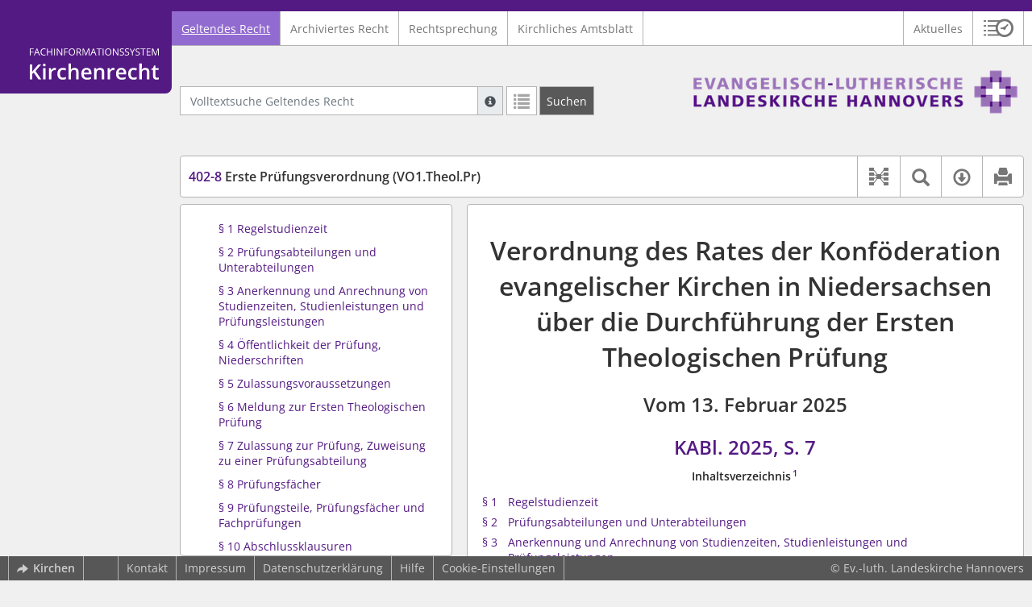

--- FILE ---
content_type: text/html; charset=utf-8
request_url: https://kirchenrecht-evlka.de/document/27387
body_size: 19179
content:
<!DOCTYPE html>
<html lang="de">
  <head>
    <meta charset="utf-8">
    <meta name="viewport" content="width=device-width, initial-scale=1, shrink-to-fit=no">
    <meta http-equiv="X-UA-Compatible" content="IE=edge">
    <meta name="robots" content="index,follow">
    <title>Geltendes Recht: 402-8 Erste Prüfungsverordnung (VO1.Theol.Pr) -  Kirchenrecht Online-Nachschlagewerk | Ev.-luth. Landeskirche Hannovers</title>

    <link rel="stylesheet" type="text/css" media="all" href="/css/bootstrap.min.css" />
<link rel="stylesheet" type="text/css" media="all" href="/css/styles.css" />
<link rel="stylesheet" type="text/css" media="screen" href="/css/datepicker.css" />
<link rel="stylesheet" type="text/css" media="screen" href="/css/font-awesome.min.css" />
<link rel="stylesheet" type="text/css" media="screen" href="/css/cookieconsent.css" />
<link rel="stylesheet" type="text/css" media="screen" href="/css/bootstrap-pincode-input.css" />

    <link rel="shortcut icon" href="/images/gfx_evlka/favicon.ico" />
          <!-- Piwik -->
      <script type="text/plain" data-cookiecategory="statistics">
        var _paq = _paq || [];
        _paq.push(["setDomains", ["*.kirchenrecht-evlka.de","*.kirchenrecht-landeskirche-hannovers.de"]]);
                  _paq.push(['trackPageView']);
                _paq.push(['enableLinkTracking']);
        (function() {
          var u="//wbv-analytics.saltation.de/analytics/";
          _paq.push(['setTrackerUrl', u+'piwik.php']);
          _paq.push(['setSiteId', 17]);
          var d=document, g=d.createElement('script'), s=d.getElementsByTagName('script')[0];
          g.type='text/javascript'; g.async=true; g.defer=true; g.src=u+'piwik.js'; s.parentNode.insertBefore(g,s);
        })();
      </script>
      <!-- End Piwik Code -->
      </head>
  <body class="EVLKA">
    <header class="container-fluid headerWrap">
      <div class="topBar"></div>
      <div class="row headerNavigationWrap">
        <div class="col-lg-2 d-none d-lg-flex columnLogo">
          <div class="sideHeaderWrap">
            <div class="sideHeader d-none d-lg-block">
                              <span class="logo"><span class="sr-only">Logo Fachinformationssystem Kirchenrecht</span></span>
                          </div>
          </div>
        </div>
        <div class="col-12 col-lg-10 col-xxl-8 columnNav">
          <div class="container-xl">
                          <div class="contentHeader">
                <div class="navMain d-print-none">
                  <nav class="navbar navbar-expand-lg navbar-light" aria-label="Hauptnavigation">

      <a class="navbar-brand d-lg-none">Fachinformationssystem Kirchenrecht</a>
  
  <button class="navbar-toggler"
          type="button"
          data-toggle="collapse"
          data-target="#navMain"
          aria-controls="navMain"
          aria-expanded="false"
          aria-label="Zeige Hauptnavigation">
    <span class="navbar-toggler-icon"></span>
  </button>

  <div class="collapse navbar-collapse" id="navMain">
    <ul class="nav navbar-nav mr-auto">
            <li class="nav-item active">
              <a class="nav-link" href="/list/geltendes_recht" aria-current="true">Geltendes Recht</a>
          </li>
      <li class="nav-item ">
              <a class="nav-link" href="/list/archiviertes_recht" >Archiviertes Recht</a>
          </li>
      <li class="nav-item ">
              <a class="nav-link" href="/list/rechtsprechung" >Rechtsprechung</a>
          </li>
      <li class="nav-item ">
              <a class="nav-link" href="/list/kirchliches_amtsblatt" >Kirchliches Amtsblatt</a>
          </li>
  


<script type="text/javascript">
  var current_group_id = 'geltendes_recht'
</script>

    </ul>
    <ul class="nav navbar-nav navbar-right ml-auto">
              <li class="">
                      <a class=""   href="/document/aktuelles" >
                            Aktuelles
            </a>
                  </li>
                  <li class="linkHistoryModalWrap">
        <a href="#historyModal"
           title="Sitzungsverlauf"
           class="btnMeinKirchenrecht"
           data-toggle="modal"
           data-target="#historyModal"
           aria-haspopup="dialog"
           aria-label="Sitzungsverlauf im Modal öffnen"
           role="button">
          <span class="icon-btn_meinKirchenrecht" aria-hidden="true"></span>
          <span class="sr-only">Sitzungsverlauf im Modal öffnen</span>
        </a>
      </li>
          </ul>
  </div>
</nav>

                </div>
              </div>
                      </div>
        </div>
        <div class="col-xxl-2 d-none d-xxl-flex columnSpacer"></div>
      </div>

    </header>

    <main class="container-fluid">
      <div class="row headerContentWrap">
        <div class="col-lg-2 d-none d-lg-flex"></div>
        <div class="col-12 col-lg-10 col-xxl-8 d-flex">
          <div class="container-xl my-auto">
            <div class="row">
              <div class="col-6 d-flex">
                                                  <form class="searchForm" role="search" action="/search/geltendes_recht" method="POST">
  <div class="input-group input-group-sm">
    <label for="searchword" class="sr-only">Volltextsuche Geltendes Recht</label>
    <input type="text" id="searchword" class="form-control typeahead" name="searchword" placeholder="Volltextsuche Geltendes Recht" value="" />
    <div class="input-group-append">
      <button class="input-group-text searchTooltip mr-1" aria-label="Hilfe zur Suche" aria-describedby="searchExplanation">
        <span class="glyphicon glyphicon-info-sign" aria-hidden="true"></span>
        <span class="searchTooltipContent" style="display:none">
          <span class="d-block mb-2">
            Suche mit Platzhalter "*", Bsp. Pfarrer*, findet auch: "Pfarrerinitiative" oder "Pfarrerausschuss".
          </span>
          <span class="d-block mb-2">
            Weitere Suchoperatoren finden Sie in unserer Hilfe.
          </span>
        </span>
      </button>
      <div id="searchExplanation" class="sr-only">
        <p>
          Suche mit Platzhalter "*", Bsp. Pfarrer*, findet auch: "Pfarrerinitiative" oder "Pfarrerausschuss".
        </p>
        <p>
          Weitere Suchoperatoren finden Sie in unserer Hilfe.
        </p>
      </div>
      <a href="/search/geltendes_recht"
         class="btn btn-default btnContainsGlyphicon mr-1"
         aria-label="Letzte Trefferliste"
         title="Letzte Trefferliste">
        <span class="glyphicon glyphicon-list" aria-hidden="true"></span>
      </a>
      <button type="submit"
              class="btn btn-default btn-neutral btn-search"
              aria-label="Suchen">
        <span class="label d-none d-md-block">Suchen</span>
        <span class="glyphicon glyphicon-search d-md-none" aria-hidden="true"></span>
      </button>
      <input type="hidden" name="current" value="current" />
      <input type="hidden" name="organizations[]" value="EVLKA" />
    </div>
  </div>
</form>

                                              </div>
              <div class="col-6 d-flex">
                <div class="churchLogo my-auto ml-auto">
                  <p class="m-0">
                    <a title="zur Homepage der Evangelischen Landeskirche Hannover" href="https://www.evlka.de/" style="width: 100%" ><span class="sr-only">Logo Ev.-luth. Landeskirche Hannovers</span></a>
                                      </p>
                </div>
                <div class="churchTitle my-auto ml-auto">
                                      <a title="zur Homepage der Evangelischen Landeskirche Hannover" href="https://www.evlka.de/" target="_blank">
                      Ev.-luth. Landeskirche Hannovers
                    </a>
                                  </div>
              </div>
            </div>
          </div>
        </div>
        <div class="col-xxl-2 d-none d-xxl-flex"></div>
      </div>
      <div class="row headerContentBackgroundWrap"></div>

      <div class="row mainContentWrap">
        <div class="col-lg-2"></div>
        <div class="col-xs-12 col-lg-10 col-xxl-8">
          <div class="container-xl mainContent">
                  <div class="row navigationInfoWrap showSuccess">
      <div class="col-md-12">
        <div class="card">
          <div class="card-body navigationInfo p-0">
            <nav class="navbar navbar-default navbar-expand-sm navbar-ordernav first d-print-none" aria-label="402-8 Erste Prüfungsverordnung (VO1.Theol.Pr)">
              <div class="documentTitle px-0 col-sm-6">
                <h2 title="402-8 Erste Prüfungsverordnung (VO1.Theol.Pr)"><a href="#"><span class="highlight">402-8</span> Erste Prüfungsverordnung (VO1.Theol.Pr)</a></h2>
              </div>
                              <div class="collapse navbar-collapse"
     id="subnavigationCollapse"
     aria-label="Werkzeugleiste"
     role="toolbar">
  <ul class="nav navbar-nav navbar-right ml-auto">
              <li class="nav-item click-toggle d-xl-none documentTocButton">
        <button type="button"
           title="Inhaltsverzeichnis"
           class="nav-link"
           data-toggle="collapse"
           data-target="#documentToc"
           aria-controls="documentToc"
           aria-expanded="false">
          <span class="glyphicon glyphicon-list" aria-hidden="true"></span>
          <span class="sr-only">Inhaltsverzeichnis</span>
        </a>
      </li>
                  <li class="nav-item documentLinkViewButton">
                  <a href="/document/27387/links"
             title="Dokument-Beziehungen"
             class="nav-link"
             data-toggle="modal"
             data-target="#documentLinksModal"
             role="button"
             aria-haspopup="dialog">
            <span class="glyphicon glyphicon-document-links" aria-hidden="true"></span>
            <span class="sr-only">Dokument-Beziehungen</span>
          </a>
              </li>
              <li class="nav-item dropdown py-0 documentSearchButton">
        <button class="nav-link dropdown-toggle"
                title="Textsuche im Dokument"
                type="button"
                data-toggle="dropdown"
                data-reference="#documentContent"
                aria-controls="documentSearchBar"
                aria-expanded="false">
          <span class="glyphicon glyphicon-search" aria-hidden="true"></span>
          <span class="sr-only">Textsuche im Dokument</span>
        </button>
        <div id="documentSearchBar"
     class="dropdown-menu dropdown-menu-right documentSearch py-0"
     onclick="event.stopPropagation()">
  <form class="form-group row m-0">
    <div class="col-sm-12 d-flex">
      <div class="d-flex align-items-center">
        <label for="documentFullTextSearch" class="documentSearchText sr-only my-0 mr-2">Dokument-Volltextsuche</label>
      </div>
      <div class="actionWrap d-flex ml-auto align-items-center">
        <div class="input-group">
          <input type="text"
                  id="documentFullTextSearch"
                  class="form-control form-control-sm documentSearchInput"
                  placeholder="Dokument-Volltextsuche">
          <div class="input-group-append">
            <button type="submit"
                    class="btn btn-sm icon"
                    aria-label="Suchen">
              <span class="glyphicon glyphicon-search" aria-hidden="true"></span>
              <span class="sr-only">Suchen</span>
            </button>
          </div>
        </div>
        <button type="button"
                id="documentSearchNext"
                title="Nächster Treffer im Dokument"
                aria-label="Nächster Treffer im Dokument">
          <span class="glyphicon glyphicon glyphicon-chevron-down" aria-hidden="true"></span>
          <span class="sr-only">Nächster Treffer im Dokument</span>
        </button>
        <button type="button"
                id="documentSearchPrev"
                title="Vorheriger Treffer im Dokument"
                aria-label="Vorheriger Treffer im Dokument">
          <span class="glyphicon glyphicon glyphicon-chevron-up" aria-hidden="true"></span>
          <span class="sr-only">Vorheriger Treffer im Dokument</span>
        </button>
      </div>
    </div>
  </form>
</div>
      </li>
                  <li class="nav-item dropdown documentDownloadButton">
        <button class="nav-link dropdown-toggle"
                title="Verfügbare E-Book-Formate"
                type="button"
                data-toggle="dropdown"
                aria-controls="documentDownload"
                aria-expanded="false">
          <span class="glyphicon glyphicon-download" aria-hidden="true"></span>
          <span class="sr-only">Verfügbare E-Book-Formate</span>
        </button>
        <div id="documentDownload" class="dropdown-menu dropdown-menu-right wokrlistsuccess">
  <ul role="presentation">
          <li>
        <a href="/pdf/27387.pdf" class="dropdown-item" target="_blank" title="Download PDF">Download als PDF</a>
      </li>
              <li>
        <a href="/word/27387.doc" class="dropdown-item" title="Download Word (ab 2003)">Download als Word (ab 2003)</a>
      </li>
              <li>
        <a href="/word/pandoc/27387.doc" class="dropdown-item" title="Download Word (docx)">Download als Word (docx)</a>
      </li>
      <li>
        <a href="/word/pandoc_no_subscript/27387.doc" class="dropdown-item" title="Download Word (docx) Ohne Satzzahlen">Download als Word (docx) Ohne Satzzahlen</a>
      </li>
              <li>
        <a href="/epub/27387.epub" class="dropdown-item" title="Download ePub">Download als ePub</a>
      </li>
              <li>
        <a href="/epub_simple/27387.epub" class="dropdown-item" title="Download ePub (Tolino)">Download als ePub (Tolino)</a>
      </li>
              <li>
        <a href="/epub/27387.mobi" class="dropdown-item" title="Download Mobi (Kindle)">Download als Mobi (Kindle)</a>
      </li>
      </ul>
</div>
      </li>
              <li class="nav-item documentPrintButton">
        <a title="Drucken" class="nav-link" href="/pdf/27387.pdf" target="_blank">
          <span class="glyphicon glyphicon-print"></span>
        </a>
      </li>
      </ul>
</div>
                          </nav>
          </div>
        </div>
      </div>
            <div id="documentRelation" class="col-md-8 documentRelation collapse">
  <div class="card">
    <div class="card-body">
      <ul role="presentation" class="relatedDocuments">
        <li>Gesamterläuterungen:
          <ul>
                          <li>-</li>
                      </ul>
        </li>

        <li>Einzelerläuterung:
          <ul>
                          <li>-</li>
                      </ul>
        </li>
      </ul>
    </div>
  </div>
</div>

    </div>
  
  <div class="row">
          <nav class="col-xl-4" aria-label="Dokument Inhaltsverzeichnis">
  <div class="card collapse d-print-none mb-2" id="documentToc" data-toggle="false">
      <div class="card-body documentTocPanel">
        <div class="navbar documentToc" role="complementary">
          <ul>
   <li class="section level_4"><a href="#s402710004" title="§ 1 Regelstudienzeit">§ 1 Regelstudienzeit</a></li>
   <li class="section level_4"><a href="#s402710005" title="§ 2 Prüfungsabteilungen und Unterabteilungen">§ 2 Prüfungsabteilungen und Unterabteilungen</a></li>
   <li class="section level_4"><a href="#s402710006" title="§ 3 Anerkennung und Anrechnung von Studienzeiten, Studienleistungen  und Prüfungsleistungen">§ 3 Anerkennung und Anrechnung von Studienzeiten, Studienleistungen  und Prüfungsleistungen</a></li>
   <li class="section level_4"><a href="#s402710007" title="§ 4 Öffentlichkeit der Prüfung, Niederschriften">§ 4 Öffentlichkeit der Prüfung, Niederschriften</a></li>
   <li class="section level_4"><a href="#s402710008" title="§ 5 Zulassungsvoraussetzungen">§ 5 Zulassungsvoraussetzungen</a></li>
   <li class="section level_4"><a href="#s402710009" title="§ 6 Meldung zur Ersten Theologischen Prüfung">§ 6 Meldung zur Ersten Theologischen Prüfung</a></li>
   <li class="section level_4"><a href="#s402710010" title="§ 7 Zulassung zur Prüfung, Zuweisung zu einer Prüfungsabteilung">§ 7 Zulassung zur Prüfung, Zuweisung zu einer Prüfungsabteilung</a></li>
   <li class="section level_4"><a href="#s402710011" title="§ 8 Prüfungsfächer">§ 8 Prüfungsfächer</a></li>
   <li class="section level_4"><a href="#s402710012" title="§ 9 Prüfungsteile, Prüfungsfächer und Fachprüfungen">§ 9 Prüfungsteile, Prüfungsfächer und Fachprüfungen</a></li>
   <li class="section level_4"><a href="#s402710013" title="§ 10 Abschlussklausuren">§ 10 Abschlussklausuren</a></li>
   <li class="section level_4"><a href="#s402710014" title="§ 11 Mündliche Abschlussprüfungen">§ 11 Mündliche Abschlussprüfungen</a></li>
   <li class="section level_4"><a href="#s402710015" title="§ 12 Anfertigung der Wissenschaftlichen Hausarbeit">§ 12 Anfertigung der Wissenschaftlichen Hausarbeit</a></li>
   <li class="section level_4"><a href="#s402710016" title="§ 13 Prüfungsergebnisse">§ 13 Prüfungsergebnisse</a></li>
   <li class="section level_4"><a href="#s402710017" title="§ 14 Rücktritt und Versäumnis">§ 14 Rücktritt und Versäumnis</a></li>
   <li class="section level_4"><a href="#s402710018" title="§ 15 Täuschung und andere Verstöße gegen die Ordnung">§ 15 Täuschung und andere Verstöße gegen die Ordnung</a></li>
   <li class="section level_4"><a href="#s402710019" title="§ 16 Nachprüfung">§ 16 Nachprüfung</a></li>
   <li class="section level_4"><a href="#s402710020" title="§ 17 Wiederholung der Prüfung, Freiversuch">§ 17 Wiederholung der Prüfung, Freiversuch</a></li>
   <li class="section level_4"><a href="#s402710021" title="§ 18 Zeugnis">§ 18 Zeugnis</a></li>
   <li class="section level_4"><a href="#s402710022" title="§ 19 Akteneinsicht">§ 19 Akteneinsicht</a></li>
   <li class="section level_4"><a href="#s402710023" title="§ 20 Erlass von Richtlinien">§ 20 Erlass von Richtlinien</a></li>
   <li class="section level_4"><a href="#s402710024" title="§ 21 In-Kraft-Treten, Außerkrafttreten, Übergangsbestimmungen">§ 21 In-Kraft-Treten, Außerkrafttreten, Übergangsbestimmungen</a></li>
</ul>
        </div>
    </div>
  </div>
</nav>
    
    <div class="col-xl-8">
      <div class="card">
        <div id="documentContent" class="card-body documentContent ">
                    <span xmlns:epub="http://www.idpf.org/2007/ops" class="no-height"><a class="internal" id="top">.</a></span><h1 xmlns:epub="http://www.idpf.org/2007/ops" class="chapter_title center text-center">Verordnung des Rates der Konf&ouml;deration <br/>evangelischer Kirchen in Niedersachsen <br/>&uuml;ber die Durchf&uuml;hrung der Ersten Theologischen Pr&uuml;fung</h1><h2 xmlns:epub="http://www.idpf.org/2007/ops" class="chapter_subtitle center text-center">Vom 13. Februar 2025</h2><h2 xmlns:epub="http://www.idpf.org/2007/ops" class="chapter_subtitle center text-center"><a href="/kabl/58183.pdf#page=7" target="_blank">KABl. 2025, S. 7</a></h2><div xmlns:epub="http://www.idpf.org/2007/ops" class="toc"><p class="chapter_subtitle_type bold text-center">Inhaltsverzeichnis<span class="footnote"><a href="#down1" title="Zur Fu&szlig;note"><sup>1</sup></a><span><a class="internal" id="up1">#</a></span></span></p><table width="100%"><tbody><tr style="vertical-align: top;"><td style="vertical-align: top;text-align: left;"><div class="para"><a href="#s402710004">&sect; 1</a></div></td><td style="vertical-align: top;"><div class="para"><a href="#s402710004">Regelstudienzeit</a></div></td></tr><tr style="vertical-align: top;"><td style="vertical-align: top;text-align: left;"><div class="para"><a href="#s402710005">&sect; 2</a></div></td><td style="vertical-align: top;"><div class="para"><a href="#s402710005">Pr&uuml;fungsabteilungen und Unterabteilungen</a></div></td></tr><tr style="vertical-align: top;"><td style="vertical-align: top;text-align: left;"><div class="para"><a href="#s402710006">&sect; 3</a></div></td><td style="vertical-align: top;"><div class="para"><a href="#s402710006">Anerkennung und Anrechnung von Studienzeiten, Studienleistungen und Pr&uuml;fungsleistungen</a></div></td></tr><tr style="vertical-align: top;"><td style="vertical-align: top;text-align: left;"><div class="para"><a href="#s402710007">&sect; 4</a></div></td><td style="vertical-align: top;"><div class="para"><a href="#s402710007">&Ouml;ffentlichkeit der Pr&uuml;fung, Niederschriften</a></div></td></tr><tr style="vertical-align: top;"><td style="vertical-align: top;text-align: left;"><div class="para"><a href="#s402710008">&sect; 5</a></div></td><td style="vertical-align: top;"><div class="para"><a href="#s402710008">Zulassungsvoraussetzungen</a></div></td></tr><tr style="vertical-align: top;"><td style="vertical-align: top;text-align: left;"><div class="para"><a href="#s402710009">&sect; 6</a></div></td><td style="vertical-align: top;"><div class="para"><a href="#s402710009">Meldung zur Ersten Theologischen Pr&uuml;fung</a></div></td></tr><tr style="vertical-align: top;"><td style="vertical-align: top;text-align: left;"><div class="para"><a href="#s402710010">&sect; 7</a></div></td><td style="vertical-align: top;"><div class="para"><a href="#s402710010">Zulassung zur Pr&uuml;fung, Zuweisung zu einer Pr&uuml;fungsabteilung</a></div></td></tr><tr style="vertical-align: top;"><td style="vertical-align: top;text-align: left;"><div class="para"><a href="#s402710011">&sect; 8</a></div></td><td style="vertical-align: top;"><div class="para"><a href="#s402710011">Pr&uuml;fungsf&auml;cher</a></div></td></tr><tr style="vertical-align: top;"><td style="vertical-align: top;text-align: left;"><div class="para"><a href="#s402710012">&sect; 9</a></div></td><td style="vertical-align: top;"><div class="para"><a href="#s402710012">Pr&uuml;fungsteile, Pr&uuml;fungsf&auml;cher und Fachpr&uuml;fungen</a></div></td></tr><tr style="vertical-align: top;"><td style="vertical-align: top;text-align: left;"><div class="para"><a href="#s402710013">&sect; 10</a></div></td><td style="vertical-align: top;"><div class="para"><a href="#s402710013">Abschlussklausuren</a></div></td></tr><tr style="vertical-align: top;"><td style="vertical-align: top;text-align: left;"><div class="para"><a href="#s402710014">&sect; 11</a></div></td><td style="vertical-align: top;"><div class="para"><a href="#s402710014">M&uuml;ndliche Abschlusspr&uuml;fungen</a></div></td></tr><tr style="vertical-align: top;"><td style="vertical-align: top;text-align: left;"><div class="para"><a href="#s402710015">&sect; 12</a></div></td><td style="vertical-align: top;"><div class="para"><a href="#s402710015">Anfertigung der Wissenschaftlichen Hausarbeit</a></div></td></tr><tr style="vertical-align: top;"><td style="vertical-align: top;text-align: left;"><div class="para"><a href="#s402710016">&sect; 13</a></div></td><td style="vertical-align: top;"><div class="para"><a href="#s402710016">Pr&uuml;fungsergebnisse</a></div></td></tr><tr style="vertical-align: top;"><td style="vertical-align: top;text-align: left;"><div class="para"><a href="#s402710017">&sect; 14</a></div></td><td style="vertical-align: top;"><div class="para"><a href="#s402710017">R&uuml;cktritt und Vers&auml;umnis</a></div></td></tr><tr style="vertical-align: top;"><td style="vertical-align: top;text-align: left;"><div class="para"><a href="#s402710018">&sect; 15</a></div></td><td style="vertical-align: top;"><div class="para"><a href="#s402710018">T&auml;uschung und andere Verst&ouml;&szlig;e gegen die Ordnung</a></div></td></tr><tr style="vertical-align: top;"><td style="vertical-align: top;text-align: left;"><div class="para"><a href="#s402710019">&sect; 16</a></div></td><td style="vertical-align: top;"><div class="para"><a href="#s402710019">Nachpr&uuml;fung</a></div></td></tr><tr style="vertical-align: top;"><td style="vertical-align: top;text-align: left;"><div class="para"><a href="#s402710020">&sect; 17</a></div></td><td style="vertical-align: top;"><div class="para"><a href="#s402710020">Wiederholung der Pr&uuml;fung, Freiversuch</a></div></td></tr><tr style="vertical-align: top;"><td style="vertical-align: top;text-align: left;"><div class="para"><a href="#s402710021">&sect; 18</a></div></td><td style="vertical-align: top;"><div class="para"><a href="#s402710021">Zeugnis</a></div></td></tr><tr style="vertical-align: top;"><td style="vertical-align: top;text-align: left;"><div class="para"><a href="#s402710022">&sect; 19</a></div></td><td style="vertical-align: top;"><div class="para"><a href="#s402710022">Akteneinsicht</a></div></td></tr><tr style="vertical-align: top;"><td style="vertical-align: top;text-align: left;"><div class="para"><a href="#s402710023">&sect; 20</a></div></td><td style="vertical-align: top;"><div class="para"><a href="#s402710023">Erlass von Richtlinien</a></div></td></tr><tr style="vertical-align: top;"><td style="vertical-align: top;text-align: left;"><div class="para"><a href="#s402710024">&sect; 21</a></div></td><td style="vertical-align: top;"><div class="para"><a href="#s402710024">In-Kraft-Treten, Au&szlig;erkrafttreten, &Uuml;bergangsbestimmungen</a></div></td></tr></tbody></table></div><span xmlns:epub="http://www.idpf.org/2007/ops" class="no-height"><a class="internal" id="s402710001">#</a></span><div xmlns:epub="http://www.idpf.org/2007/ops" class="para">Auf Grund des &sect; 8 Abs. 2 des Kirchengesetzes der Konf&ouml;deration evangelischer Kirchen in Niedersachsen &uuml;ber die theologischen Pr&uuml;fungen (<a href="/document/21044#" data-document-id="21044">Gemeinsames Pr&uuml;fungsgesetz &ndash; ThPrG</a>) vom 20. Januar 1975 (Kirchl. Amtsbl. Hannover S.19), zuletzt ge&auml;ndert durch Kirchengesetz vom 29. M&auml;rz 2001 (Kirchl. Amtsbl. Hannover S. 50), erlassen wir folgende Ausf&uuml;hrungsverordnung:</div><span xmlns:epub="http://www.idpf.org/2007/ops" class="no-height"><a class="internal" id="s402710002">#</a></span><span xmlns:epub="http://www.idpf.org/2007/ops" class="no-height"><a class="internal" id="s402710003">#</a></span><span xmlns:epub="http://www.idpf.org/2007/ops" class="no-height"><a class="internal" id="s402710004">#</a></span><h4 xmlns:epub="http://www.idpf.org/2007/ops" class="section4_title">&sect; 1<br/>Regelstudienzeit</h4><div xmlns:epub="http://www.idpf.org/2007/ops" class="para"><span class="subscript"> 1&nbsp;</span>Die Regelstudienzeit des Magisterstudiengangs der Evangelischen Theologie betr&auml;gt zehn Semester. <span class="subscript"> 2&nbsp;</span>Sie erh&ouml;ht sich f&uuml;r den Fall, dass die vorgeschriebenen Sprachkenntnisse w&auml;hrend des Studiums erworben werden m&uuml;ssen, auf Antrag um ein Semester je nachzuholender Sprache, h&ouml;chstens aber um insgesamt zwei Semester.</div><span xmlns:epub="http://www.idpf.org/2007/ops" class="section_end 402710004"></span><span xmlns:epub="http://www.idpf.org/2007/ops" class="no-height"><a class="internal" id="s402710005">#</a></span><h4 xmlns:epub="http://www.idpf.org/2007/ops" class="section4_title">&sect; 2<br/>Pr&uuml;fungsabteilungen und Unterabteilungen</h4><div xmlns:epub="http://www.idpf.org/2007/ops" class="para"><span class="randnr">
					(
					1
					)
				</span><span class="subscript"> 1&nbsp;</span>Das Pr&uuml;fungsamt bildet eine oder mehrere Pr&uuml;fungsabteilungen und bestellt eine Vertreterin oder einen Vertreter einer der im Pr&uuml;fungsamt vertretenen Kirchen zur Vorsitzenden oder zum Vorsitzenden sowie die stellvertretende Vorsitzende oder den stellvertretenden Vorsitzenden. <span class="subscript"> 2&nbsp;</span>F&uuml;r die m&uuml;ndlichen Pr&uuml;fungen kann die Pr&uuml;fungsabteilung Unterabteilungen bilden.</div><div xmlns:epub="http://www.idpf.org/2007/ops" class="para"><span class="randnr">
					(
					2
					)
				</span><span class="subscript"> 1&nbsp;</span>Jeder Pr&uuml;fungsabteilung sollen mindestens drei Professorinnen oder Professoren der Theologischen Fakult&auml;t der Universit&auml;t G&ouml;ttingen angeh&ouml;ren. <span class="subscript"> 2&nbsp;</span>Zu Pr&uuml;fenden und zu sachkundigen Beisitzenden d&uuml;rfen nur Personen berufen werden, die die Erste Theologische Pr&uuml;fung oder eine vergleichbare Pr&uuml;fung abgelegt haben.</div><div xmlns:epub="http://www.idpf.org/2007/ops" class="para"><span class="randnr">
					(
					3
					)
				</span><span class="subscript"> 1&nbsp;</span>Bei Beschl&uuml;ssen der Pr&uuml;fungsabteilung oder einer Unterabteilung hat jedes Mitglied eine Stimme. <span class="subscript"> 2&nbsp;</span>Bei Stimmengleichheit entscheidet die Stimme der oder des Vorsitzenden. </div><div xmlns:epub="http://www.idpf.org/2007/ops" class="para"><span class="randnr">
					(
					4
					)
				</span><span class="subscript"> 1&nbsp;</span>Die Mitglieder der Pr&uuml;fungsabteilung sind in ihrer Pr&uuml;fungst&auml;tigkeit unabh&auml;ngig. <span class="subscript"> 2&nbsp;</span>Sie unterliegen der Amtsverschwiegenheit. <span class="subscript"> 3&nbsp;</span>Sofern sie nicht im &ouml;ffentlichen oder kirchlichen Dienst stehen, sind sie durch das Pr&uuml;fungsamt schriftlich zur Verschwiegenheit zu verpflichten. </div><div xmlns:epub="http://www.idpf.org/2007/ops" class="para"><span class="randnr">
					(
					5
					)
				</span><span class="subscript"> 1&nbsp;</span>Die Zusammensetzung der Pr&uuml;fungsabteilung wird den Kandidierenden in der Regel bei der Mitteilung &uuml;ber die Zulassung, sp&auml;testens jedoch drei Wochen vor dem Termin der Klausuren bekannt gegeben. <span class="subscript"> 2&nbsp;</span>Sind Pr&uuml;fende an der Abnahme der Pr&uuml;fung verhindert, so beruft das Pr&uuml;fungsamt unverz&uuml;glich Ersatzpr&uuml;fende und teilt dies den Kandidierenden mit. </div><div xmlns:epub="http://www.idpf.org/2007/ops" class="para"><span class="randnr">
					(
					6
					)
				</span> Den Mitgliedern des Pr&uuml;fungsamtes ist auf ihren Wunsch Einsicht in die Pr&uuml;fungsakten zu gew&auml;hren.</div><span xmlns:epub="http://www.idpf.org/2007/ops" class="section_end 402710005"></span><span xmlns:epub="http://www.idpf.org/2007/ops" class="no-height"><a class="internal" id="s402710006">#</a></span><h4 xmlns:epub="http://www.idpf.org/2007/ops" class="section4_title">&sect; 3<br/>Anerkennung und Anrechnung von Studienzeiten, Studienleistungen <br/>und Pr&uuml;fungsleistungen</h4><div xmlns:epub="http://www.idpf.org/2007/ops" class="para"><span class="randnr">
					(
					1
					)
				</span> Studienzeiten, Studienleistungen und Pr&uuml;fungsleistungen im Magisterstudiengang der Evangelischen Theologie werden vom Pr&uuml;fungsamt auf Antrag ohne Gleichwertigkeitspr&uuml;fung anerkannt, wenn sie an einer Theologischen Fakult&auml;t oder einer Kirchlichen Hochschule im Bereich der Evangelischen Kirche in Deutschland erbracht wurden. </div><div xmlns:epub="http://www.idpf.org/2007/ops" class="para"><span class="randnr">
					(
					2
					)
				</span><span class="subscript"> 1&nbsp;</span>Studienzeiten, Studienleistungen und Pr&uuml;fungsleistungen, die nicht unter Absatz 1 fallen, werden angerechnet, soweit die Gleichwertigkeit gegeben ist. <span class="subscript"> 2&nbsp;</span>Die Gleichwertigkeit ist festzustellen, wenn Studienzeiten, Studienleistungen und Pr&uuml;fungsleistungen in Inhalt, Umfang den Anforderungen des Magisterstudienganges der Evangelischen Theologie entsprechen. <span class="subscript"> 3&nbsp;</span>Dabei ist kein schematischer Vergleich, sondern eine Gesamtbetrachtung und Gesamtbewertung vorzunehmen. <span class="subscript"> 4&nbsp;</span>Bei der Anrechnung von Studienzeiten, Studienleistungen und Pr&uuml;fungsleistungen, die au&szlig;erhalb der Bundesrepublik Deutschland erbracht wurden, sind die von der Kultusministerkonferenz und der Hochschulrektorenkonferenz gebilligten &Auml;quivalenzvereinbarungen sowie Vereinbarungen im Rahmen von Hochschulpartnerschaften zu beachten.</div><span xmlns:epub="http://www.idpf.org/2007/ops" class="section_end 402710006"></span><span xmlns:epub="http://www.idpf.org/2007/ops" class="no-height"><a class="internal" id="s402710007">#</a></span><h4 xmlns:epub="http://www.idpf.org/2007/ops" class="section4_title">&sect; 4<br/>&Ouml;ffentlichkeit der Pr&uuml;fung, Niederschriften</h4><div xmlns:epub="http://www.idpf.org/2007/ops" class="para"><span class="randnr">
					(
					1
					)
				</span> Die Pr&uuml;fung ist nicht &ouml;ffentlich.</div><div xmlns:epub="http://www.idpf.org/2007/ops" class="para"><span class="randnr">
					(
					2
					)
				</span><span class="subscript"> 1&nbsp;</span>F&uuml;r die m&uuml;ndliche Pr&uuml;fung werden Studierende, die sich zum n&auml;chsten oder &uuml;bern&auml;chsten Termin zur Ersten Theologischen Pr&uuml;fung melden m&ouml;chten, zur Teilnahme als studentische Zuh&ouml;rende zugelassen. <span class="subscript"> 2&nbsp;</span>Es sollen nicht mehr als f&uuml;nf studentische Zuh&ouml;rende an einer Pr&uuml;fung teilnehmen. <span class="subscript"> 3&nbsp;</span>Auf Wunsch von Kandidierenden entf&auml;llt die Teilnahme der studentischen Zuh&ouml;renden f&uuml;r die Dauer der betreffenden Pr&uuml;fung. <span class="subscript"> 4&nbsp;</span>Studentische Zuh&ouml;rende k&ouml;nnen ausgeschlossen werden, wenn durch ihre Anwesenheit die Gefahr der Beeintr&auml;chtigung der Pr&uuml;fung gegeben ist.</div><div xmlns:epub="http://www.idpf.org/2007/ops" class="para"><span class="randnr">
					(
					3
					)
				</span><span class="subscript"> 1&nbsp;</span>Die Mitglieder des Pr&uuml;fungsamtes haben das Recht, nach vorheriger Absprache mit dem oder der Vorsitzenden der Pr&uuml;fungsabteilung an der m&uuml;ndlichen Pr&uuml;fung als Zuh&ouml;rende teilzunehmen. <span class="subscript"> 2&nbsp;</span>Das Pr&uuml;fungsamt kann weitere mit der Pr&uuml;fung befasste Personen als Zuh&ouml;rende zulassen. </div><div xmlns:epub="http://www.idpf.org/2007/ops" class="para"><span class="randnr">
					(
					4
					)
				</span><span class="subscript"> 1&nbsp;</span>&Uuml;ber jeden Pr&uuml;fungsvorgang ist eine Niederschrift anzufertigen und zu den Pr&uuml;fungsakten zu nehmen. <span class="subscript"> 2&nbsp;</span>Die Niederschrift &uuml;ber den Verlauf der m&uuml;ndlichen Pr&uuml;fung soll den Pr&uuml;fungsgang und die Bewertung der Pr&uuml;fungsleistungen zusammenfassend wiedergeben.</div><span xmlns:epub="http://www.idpf.org/2007/ops" class="section_end 402710007"></span><span xmlns:epub="http://www.idpf.org/2007/ops" class="no-height"><a class="internal" id="s402710008">#</a></span><h4 xmlns:epub="http://www.idpf.org/2007/ops" class="section4_title">&sect; 5<br/>Zulassungsvoraussetzungen</h4><div xmlns:epub="http://www.idpf.org/2007/ops" class="para">Die Zulassung zur Ersten Theologischen Pr&uuml;fung setzt voraus:</div><div xmlns:epub="http://www.idpf.org/2007/ops" class="para"><ol type="a"><li><div class="para"> das Zeugnis &uuml;ber die bestandene Zwischenpr&uuml;fung entsprechend der Rahmenordnung f&uuml;r die Zwischenpr&uuml;fung im Studiengang &bdquo;Evangelische Theologie&ldquo; (Erste Theologische Pr&uuml;fung/Magister Theologiae) vom 24. Februar 2023 (<a href="http://kirchenrecht-ekd.de/kabl/52344.pdf#page=1" target="_blank">ABl. EKD 2023, S. 18</a>) in der jeweils geltenden Fassung;</div></li><li><div class="para"> den Nachweis der Zugeh&ouml;rigkeit zu einer Gliedkirche der Evangelischen Kirche in Deutschland und entweder</div></li><li><div class="para"> den Nachweis eines ordnungsgem&auml;&szlig;en Studiums der Evangelischen Theologie gem&auml;&szlig; der Rahmenordnung f&uuml;r den Studiengang Evangelische Theologie (Pfarramt/Diplom/Magister Theologiae) vom 26./27. M&auml;rz 2009 (<a href="http://kirchenrecht-ekd.de/kabl/10379.pdf#page=1" target="_blank">ABl. EKD 2009, S. 113</a>) in der jeweils geltenden Fassung und der &Uuml;bersicht &uuml;ber die Gegenst&auml;nde des Studiums der Evangelischen Theologie vom 23./24. M&auml;rz 2012 (<a href="http://kirchenrecht-ekd.de/kabl/25518.pdf#page=3" target="_blank">ABl. EKD 2012, S. 359</a>) in der jeweils geltenden Fassung, erteilt von einer Theologischen Fakult&auml;t oder einer Kirchlichen Hochschule im Bereich der Evangelischen Kirche in Deutschland oder</div></li><li><div class="para"> den Nachweis &uuml;ber den Abschluss des Hauptstudiums (120 LP) und den Eintritt in die Integrationsphase;</div></li><li><div class="para"> den Nachweis von drei mit mindestens &bdquo;ausreichend&ldquo; bestandenen Modulabschluss-Pr&uuml;fungen auf der Grundlage von Hauptseminararbeiten aus drei verschiedenen der folgenden F&auml;cher: Altes Testament, Neues Testament, Kirchengeschichte, Systematische Theologie; </div></li><li><div class="para"> Nachweis &uuml;ber die Anfertigung einer homiletischen Arbeit;</div></li><li><div class="para"> Nachweis &uuml;ber die Anfertigung eines Unterrichtsentwurfs;</div></li><li><div class="para"> den Nachweis &uuml;ber eine m&uuml;ndliche Pr&uuml;fung im Fach Religionswissenschaft und Interkulturelle Theologie;</div></li><li><div class="para"> den Nachweis &uuml;ber eine m&uuml;ndliche Pr&uuml;fung in Philosophie;</div></li><li><div class="para"> den Nachweis &uuml;ber die Teilnahme an Lehrveranstaltungen in einem gew&auml;hlten Schwerpunkt des Studiums;</div></li><li><div class="para"> den Nachweis mindestens eines Praktikums einschlie&szlig;lich Auswertung gem&auml;&szlig; der Richtlinie f&uuml;r das Praktikum im Studiengang Evangelische Theologie (Pfarramt/ Diplom/Magister Theologiae) vom 26./27. M&auml;rz 2009 (<a href="http://kirchenrecht-ekd.de/kabl/10379.pdf#page=3" target="_blank">ABl. EKD 2009, S. 115</a>) in der jeweils geltenden Fassung.</div></li></ol></div><span xmlns:epub="http://www.idpf.org/2007/ops" class="section_end 402710008"></span><span xmlns:epub="http://www.idpf.org/2007/ops" class="no-height"><a class="internal" id="s402710009">#</a></span><h4 xmlns:epub="http://www.idpf.org/2007/ops" class="section4_title">&sect; 6<br/>Meldung zur Ersten Theologischen Pr&uuml;fung</h4><div xmlns:epub="http://www.idpf.org/2007/ops" class="para"><span class="randnr">
					(
					1
					)
				</span><span class="subscript"> 1&nbsp;</span>Die Meldung zur Ersten Theologischen Pr&uuml;fung ist an die zust&auml;ndige Stelle einer der im Pr&uuml;fungsamt vertretenen Kirchen zu richten. <span class="subscript"> 2&nbsp;</span>Meldeschluss ist der 1. Mai und der 1. November eines jeden Jahres. <span class="subscript"> 3&nbsp;</span>In besonders begr&uuml;ndeten Einzelf&auml;llen kann das Pr&uuml;fungsamt Ausnahmen zulassen. </div><div xmlns:epub="http://www.idpf.org/2007/ops" class="para"><span class="randnr">
					(
					2
					)
				</span> Mit der Meldung sind zus&auml;tzlich zu den in &sect; 5 genannten Nachweisen folgende Unterlagen im Original oder in amtlich beglaubigter Form vorzulegen: </div><div xmlns:epub="http://www.idpf.org/2007/ops" class="para"><ol type="a"><li><div class="para"> Geburtsurkunde und gegebenenfalls Urkunde &uuml;ber eine Namens&auml;nderung;</div></li><li><div class="para"> die Vorlage eines Studienberichts;</div></li><li><div class="para"> Themenvorschl&auml;ge f&uuml;r ausgew&auml;hlte &Uuml;berblickskenntnisse und Spezialkenntnisse der m&uuml;ndlichen Pr&uuml;fungen;</div></li><li><div class="para"> eine Erkl&auml;rung dar&uuml;ber, in welchem Pr&uuml;fungsfach die Wissenschaftliche Hausarbeit geschrieben werden soll, sofern sie nicht schon vor der Zulassung absolviert wurde;</div></li><li><div class="para"> gegebenenfalls ein Vorschlag f&uuml;r ein Themengebiet f&uuml;r die Wissenschaftliche Hausarbeit und ein Vorschlag f&uuml;r eine Erstgutachterin oder einen Erstgutachter; </div></li><li><div class="para"> im Falle einer interdisziplin&auml;ren Wissenschaftlichen Hausarbeit die Angabe des Fachgebiets, in dem keine Abschlussklausur angefertigt werden soll; </div></li><li><div class="para"> gegebenenfalls Antr&auml;ge zu Form und Durchf&uuml;hrung der Ersten Theologischen Pr&uuml;fung, insbesondere zum Vorziehen von Pr&uuml;fungsteilen und zur Durchf&uuml;hrung einer interdisziplin&auml;ren m&uuml;ndlichen Abschlusspr&uuml;fung, eines Streitgespr&auml;chs oder einer forschungsorientierten Pr&uuml;fung; </div></li><li><div class="para"> Angaben &uuml;ber vorangegangene Meldungen zur Ersten Theologischen Pr&uuml;fung und zur Pr&uuml;fung zur Magistra Theologiae bzw. zum Magister Theologiae und deren Erfolge; </div></li><li><div class="para"> eine Erkl&auml;rung, dass die Bewerberin oder der Bewerber sich bis zum Abschluss des Pr&uuml;fungsverfahrens nicht an anderer Stelle zur Ersten Theologischen Pr&uuml;fung oder zur Pr&uuml;fung zur Magistra Theologiae bzw. zum Magister Theologiae anmelden wird; </div></li><li><div class="para"> die Mitteilung, ob die Bewerberin oder der Bewerber mit der Teilnahme von Zuh&ouml;renden an der m&uuml;ndlichen Pr&uuml;fung einverstanden ist.</div></li></ol></div><div xmlns:epub="http://www.idpf.org/2007/ops" class="para"><span class="randnr">
					(
					3
					)
				</span> Soweit Pr&uuml;fungsteile &uuml;ber mehrere Pr&uuml;fungsphasen verteilt werden, k&ouml;nnen Vorschl&auml;ge nach Absatz 2 Buchstabe c) bis g) bis zu dem Anmeldetermin nach Absatz 1 Satz 2 vor Beginn der jeweils betroffenen Pr&uuml;fungsphase vorgelegt werden.</div><span xmlns:epub="http://www.idpf.org/2007/ops" class="section_end 402710009"></span><span xmlns:epub="http://www.idpf.org/2007/ops" class="no-height"><a class="internal" id="s402710010">#</a></span><h4 xmlns:epub="http://www.idpf.org/2007/ops" class="section4_title">&sect; 7<br/>Zulassung zur Pr&uuml;fung, Zuweisung zu einer Pr&uuml;fungsabteilung</h4><div xmlns:epub="http://www.idpf.org/2007/ops" class="para"><span class="randnr">
					(
					1
					)
				</span><span class="subscript"> 1&nbsp;</span>Das Pr&uuml;fungsamt entscheidet in angemessener Frist &uuml;ber die Zulassung. <span class="subscript"> 2&nbsp;</span>Diese ist zu versagen oder zu widerrufen, wenn die Zulassungsvoraussetzungen nicht vollst&auml;ndig nachgewiesen und erf&uuml;llt oder entfallen sind, die Erste Theologische Pr&uuml;fung oder die Pr&uuml;fung zur Magistra Theologiae bzw. zum Magister Theologiae an einer Theologischen Fakult&auml;t oder einer Kirchlichen Hochschule im Bereich der Evangelischen Kirche in Deutschland oder eine vergleichbare Pr&uuml;fung an einer Hochschule im In- oder Ausland oder vor einer Pr&uuml;fungskommission einer Gliedkirche der EKD endg&uuml;ltig nicht bestanden wurde oder andernorts eine Anmeldung zu einer solchen Pr&uuml;fung erfolgt ist. <span class="subscript"> 3&nbsp;</span>Bei Ablehnung oder Widerruf der Zulassung ist den Bewerbenden eine schriftliche Begr&uuml;ndung zu geben. <span class="subscript"> 4&nbsp;</span>Bei Eilbed&uuml;rftigkeit kann die oder der Vorsitzende des Pr&uuml;fungsamtes eine vorl&auml;ufige Entscheidung &uuml;ber den Antrag auf Zulassung aussprechen, die der Best&auml;tigung durch das Pr&uuml;fungsamt bedarf.</div><div xmlns:epub="http://www.idpf.org/2007/ops" class="para"><span class="randnr">
					(
					2
					)
				</span> Das Pr&uuml;fungsamt weist die Kandidierenden einer Pr&uuml;fungsabteilung zu und setzt Ort und Zeit der einzelnen Pr&uuml;fungsvorg&auml;nge fest. </div><div xmlns:epub="http://www.idpf.org/2007/ops" class="para"><span class="randnr">
					(
					3
					)
				</span> Den Kandidierenden wird die M&ouml;glichkeit gegeben, sich sp&auml;testens zwei Wochen vor dem Termin der m&uuml;ndlichen Pr&uuml;fung pers&ouml;nlich bei ihren Pr&uuml;fenden vorzustellen.</div><span xmlns:epub="http://www.idpf.org/2007/ops" class="section_end 402710010"></span><span xmlns:epub="http://www.idpf.org/2007/ops" class="no-height"><a class="internal" id="s402710011">#</a></span><h4 xmlns:epub="http://www.idpf.org/2007/ops" class="section4_title">&sect; 8<br/>Pr&uuml;fungsf&auml;cher</h4><div xmlns:epub="http://www.idpf.org/2007/ops" class="para">Pr&uuml;fungsf&auml;cher der Ersten Theologischen Pr&uuml;fung sind:</div><div xmlns:epub="http://www.idpf.org/2007/ops" class="para"><ul><li><div class="para"> Altes Testament;</div></li><li><div class="para"> Neues Testament;</div></li><li><div class="para"> Kirchengeschichte;</div></li><li><div class="para"> Systematische Theologie (Dogmatik und Ethik);</div></li><li><div class="para"> Praktische Theologie.</div></li></ul></div><span xmlns:epub="http://www.idpf.org/2007/ops" class="section_end 402710011"></span><span xmlns:epub="http://www.idpf.org/2007/ops" class="no-height"><a class="internal" id="s402710012">#</a></span><h4 xmlns:epub="http://www.idpf.org/2007/ops" class="section4_title">&sect; 9<br/>Pr&uuml;fungsteile, Pr&uuml;fungsf&auml;cher und Fachpr&uuml;fungen</h4><div xmlns:epub="http://www.idpf.org/2007/ops" class="para"><span class="randnr">
					(
					1
					)
				</span> Die Erste Theologische Pr&uuml;fung besteht aus folgenden Pr&uuml;fungsteilen:</div><div xmlns:epub="http://www.idpf.org/2007/ops" class="para"><ul><li><div class="para"> einer Wissenschaftlichen Hausarbeit;</div></li><li><div class="para"> drei oder vier Abschlussklausuren;</div></li><li><div class="para"> vier oder f&uuml;nf m&uuml;ndlichen Abschlusspr&uuml;fungen.</div></li></ul></div><div xmlns:epub="http://www.idpf.org/2007/ops" class="para"><span class="randnr">
					(
					2
					)
				</span> Die Pr&uuml;fungsteile sind nach Ma&szlig;gabe der nachfolgenden Bestimmungen in den Pr&uuml;fungsf&auml;chern</div><div xmlns:epub="http://www.idpf.org/2007/ops" class="para"><ul><li><div class="para"> Altes Testament;</div></li><li><div class="para"> Neues Testament;</div></li><li><div class="para"> Kirchengeschichte;</div></li><li><div class="para"> Systematische Theologie (Dogmatik und Ethik);</div></li><li><div class="para"> Praktische Theologie zu erbringen.</div></li></ul></div><div xmlns:epub="http://www.idpf.org/2007/ops" class="para"><span class="randnr">
					(
					3
					)
				</span><span class="subscript"> 1&nbsp;</span>Die Pr&uuml;fung gliedert sich in Fachpr&uuml;fungen. <span class="subscript"> 2&nbsp;</span>Die Fachpr&uuml;fungen bestehen aus einem schriftlichen und einem m&uuml;ndlichen Pr&uuml;fungsteil.</div><div xmlns:epub="http://www.idpf.org/2007/ops" class="para"><span class="randnr">
					(
					4
					)
				</span><span class="subscript"> 1&nbsp;</span>In dem Fach, in dem die Wissenschaftliche Hausarbeit geschrieben wird, entf&auml;llt die Abschlussklausur und die m&uuml;ndliche Abschlusspr&uuml;fung z&auml;hlt als Fachpr&uuml;fung. <span class="subscript"> 2&nbsp;</span>Wird die Wissenschaftliche Hausarbeit als interdisziplin&auml;re Arbeit mit einem weiteren theologischen Fach geschrieben, w&auml;hlen die Kandidierenden, in welchem der beiden theologischen F&auml;cher die Abschlussklausur entf&auml;llt. </div><div xmlns:epub="http://www.idpf.org/2007/ops" class="para"><span class="randnr">
					(
					5
					)
				</span> Wird die m&uuml;ndliche Abschlusspr&uuml;fung in einem Fach als forschungsorientierte Pr&uuml;fung durchgef&uuml;hrt, gilt die eingereichte Forschungsleistung als schriftlicher Pr&uuml;fungsteil der Fachpr&uuml;fung.</div><div xmlns:epub="http://www.idpf.org/2007/ops" class="para"><span class="randnr">
					(
					6
					)
				</span><span class="subscript"> 1&nbsp;</span>Besteht eine Fachpr&uuml;fung aus mehreren Pr&uuml;fungsleistungen, errechnet sich die Fachnote aus dem Durchschnitt der einzelnen Pr&uuml;fungsleistungen. <span class="subscript"> 2&nbsp;</span>Dabei wird nur die erste Dezimalstelle hinter dem Komma ber&uuml;cksichtigt, alle weiteren Stellen werden ohne Rundung gestrichen. </div><div xmlns:epub="http://www.idpf.org/2007/ops" class="para"><span class="randnr">
					(
					7
					)
				</span> Zur Durchf&uuml;hrung der Ersten Theologischen Pr&uuml;fung werden j&auml;hrlich zwei Pr&uuml;fungsphasen angeboten, die sich auf die Zeitr&auml;ume Februar bis Juli und August bis Januar erstrecken. </div><div xmlns:epub="http://www.idpf.org/2007/ops" class="para"><span class="randnr">
					(
					8
					)
				</span><span class="subscript"> 1&nbsp;</span>Die Pr&uuml;fungsteile der Ersten Theologischen Pr&uuml;fung werden innerhalb derselben Pr&uuml;fungsphase absolviert. <span class="subscript"> 2&nbsp;</span>Auf Antrag k&ouml;nnen die Kandidierenden eine Abschlussklausur oder zwei Abschlussklausuren unterschiedlicher F&auml;cher oder die gesamte Fachpr&uuml;fung eines Fachs in einer Pr&uuml;fungsphase, die &uuml;brigen Pr&uuml;fungsteile in der darauffolgenden Pr&uuml;fungsphase absolvieren. <span class="subscript"> 3&nbsp;</span>Bei Vorliegen wichtiger Gr&uuml;nde kann das Pr&uuml;fungsamt weitere Ausnahmen zulassen. <span class="subscript"> 4&nbsp;</span>Als wichtiger Grund gelten insbesondere Krankheit und sonstige Arbeitsunf&auml;higkeit, die durch ein &auml;rztliches Attest zu belegen sind; die Bestimmungen zum Nachteilsausgleich bleiben unber&uuml;hrt. </div><div xmlns:epub="http://www.idpf.org/2007/ops" class="para"><span class="randnr">
					(
					9
					)
				</span><span class="subscript"> 1&nbsp;</span>Studierende, die auf einer der Listen der Kirchen der Konf&ouml;deration Evangelischer Kirchen in Niedersachsen gef&uuml;hrt werden, k&ouml;nnen die Wissenschaftliche Hausarbeit nach Anmeldung beim Pr&uuml;fungsamt abweichend von Absatz 8 nach vier Semestern im Hauptstudium einmalig auch vor Zulassung zur Ersten Theologischen Pr&uuml;fung absolvieren. <span class="subscript"> 2&nbsp;</span>Ein etwaiger Fehlversuch wird bei der Zulassung zur Ersten Theologischen Pr&uuml;fung angerechnet. <span class="subscript"> 3&nbsp;</span>Wissenschaftliche Hausarbeiten, die an einer Theologischen Fakult&auml;t oder einer Kirchlichen Hochschule im Bereich der Evangelischen Kirche in Deutschland oder andernorts vorgezogen absolviert wurden, k&ouml;nnen nach Ma&szlig;gabe des <a href="#s402710006">&sect; 3</a> dieser Ordnung anerkannt oder angerechnet werden.</div><span xmlns:epub="http://www.idpf.org/2007/ops" class="section_end 402710012"></span><span xmlns:epub="http://www.idpf.org/2007/ops" class="no-height"><a class="internal" id="s402710013">#</a></span><h4 xmlns:epub="http://www.idpf.org/2007/ops" class="section4_title">&sect; 10<br/>Abschlussklausuren</h4><div xmlns:epub="http://www.idpf.org/2007/ops" class="para"><span class="randnr">
					(
					1
					)
				</span><span class="subscript"> 1&nbsp;</span>Abschlussklausuren werden in allen f&uuml;nf Pr&uuml;fungsf&auml;chern des <a href="#s402710011">&sect; 8</a> mit Ausnahme des oder der beiden F&auml;cher geschrieben, in denen die Wissenschaftliche Hausarbeit geschrieben oder eine forschungsorientierte Pr&uuml;fung durchgef&uuml;hrt wird. <span class="subscript"> 2&nbsp;</span>In den Abschlussklausuren sollen die Kandidierenden nachweisen, dass sie auf der Basis des notwendigen Grundwissens in begrenzter Zeit und mit begrenzten Hilfsmitteln mit den g&auml;ngigen Methoden des jeweiligen Fachs Themen bearbeiten k&ouml;nnen.</div><div xmlns:epub="http://www.idpf.org/2007/ops" class="para"><span class="randnr">
					(
					2
					)
				</span> F&uuml;r jede Abschlussklausur sind drei Themen zur Auswahl und vier Stunden zur Verf&uuml;gung zu stellen.</div><div xmlns:epub="http://www.idpf.org/2007/ops" class="para"><span class="randnr">
					(
					3
					)
				</span> Zur Verwendung in den Abschlussklausuren sind ausschlie&szlig;lich folgende Hilfsmittel zugelassen:</div><div xmlns:epub="http://www.idpf.org/2007/ops" class="para"><ul><li><div class="para"> Altes Testament: Biblia Hebraica und hebr&auml;isches W&ouml;rterbuch (Gesenius);</div></li><li><div class="para"> Neues Testament: Novum Testamentum Graece (Nestle-Aland) und griechisches W&ouml;rterbuch (Bauer);</div></li><li><div class="para"> Systematische Theologie: Lutherbibel revidiert 2017 und Bekenntnisschriften der evangelisch-lutherischen Kirche (BSLK);</div></li><li><div class="para"> Kirchengeschichte: lateinisches W&ouml;rterbuch (Georges), sofern ein lateinischer Text Bestandteil der Klausuraufgabe ist.</div></li></ul></div><span xmlns:epub="http://www.idpf.org/2007/ops" class="section_end 402710013"></span><span xmlns:epub="http://www.idpf.org/2007/ops" class="no-height"><a class="internal" id="s402710014">#</a></span><h4 xmlns:epub="http://www.idpf.org/2007/ops" class="section4_title">&sect; 11<br/>M&uuml;ndliche Abschlusspr&uuml;fungen</h4><div xmlns:epub="http://www.idpf.org/2007/ops" class="para"><span class="randnr">
					(
					1
					)
				</span><span class="subscript"> 1&nbsp;</span>M&uuml;ndliche Abschlusspr&uuml;fungen sind in allen f&uuml;nf Pr&uuml;fungsf&auml;chern nach <a href="#s402710011">&sect; 8</a> zu absolvieren, soweit sich aus den Abs&auml;tzen 4 bis 6 dieser Vorschrift nichts anderes ergibt. <span class="subscript"> 2&nbsp;</span>Durch die m&uuml;ndlichen Abschlusspr&uuml;fungen sollen die Kandidierenden nachweisen, dass sie &uuml;ber ein dem Studienziel entsprechendes Grundwissen verf&uuml;gen, die Zusammenh&auml;nge des Pr&uuml;fungsgebietes erkennen und ein selbst gew&auml;hltes Spezialgebiet mit seinen Fragestellungen in diese Zusammenh&auml;nge einzuordnen und kritisch zu beurteilen verm&ouml;gen. </div><div xmlns:epub="http://www.idpf.org/2007/ops" class="para"><span class="randnr">
					(
					2
					)
				</span><span class="subscript"> 1&nbsp;</span>Die m&uuml;ndliche Abschlusspr&uuml;fung erstreckt sich jeweils auf ausgew&auml;hlte &Uuml;berblickskenntnisse des jeweiligen Fachs sowie ein mit den Pr&uuml;fenden abzusprechendes Spezialgebiet des Fachs, im Fach Systematische Theologie auf zwei Spezialgebiete (Dogmatik und Ethik). <span class="subscript"> 2&nbsp;</span>In den F&auml;chern Altes Testament und Neues Testament wird zudem f&uuml;r die &Uuml;bersetzung eine Auswahl aus dem hebr&auml;ischen beziehungsweise altgriechischen Bibeltext festgelegt. <span class="subscript"> 3&nbsp;</span>Die Absprachen &uuml;ber die Spezialgebiete sind aktenkundig zu machen. </div><div xmlns:epub="http://www.idpf.org/2007/ops" class="para"><span class="randnr">
					(
					3
					)
				</span><span class="subscript"> 1&nbsp;</span>Die Pr&uuml;fungsdauer betr&auml;gt in den Fachgebieten Altes Testament und Neues Testament jeweils ungef&auml;hr 25 Minuten, im Fachgebiet Kirchengeschichte ungef&auml;hr 20 Minuten, im Fachgebiet Systematische Theologie ungef&auml;hr 40 Minuten und im Fachgebiet Praktische Theologie ungef&auml;hr 20 Minuten. <span class="subscript"> 2&nbsp;</span>Die Pr&uuml;fung wird jeweils vor zwei Pr&uuml;fenden oder vor einer Pr&uuml;ferin oder einem Pr&uuml;fer in Gegenwart einer sachkundigen Beisitzerin oder eines sachkundigen Beisitzers abgelegt. </div><div xmlns:epub="http://www.idpf.org/2007/ops" class="para"><span class="randnr">
					(
					4
					)
				</span><span class="subscript"> 1&nbsp;</span>Auf Antrag der Kandidierenden k&ouml;nnen einmalig zwei der m&uuml;ndlichen Abschlusspr&uuml;fungen mit Ausnahme des Fachgebiets, in dem die Abschlussklausur entf&auml;llt, zu einer interdisziplin&auml;ren m&uuml;ndlichen Abschlusspr&uuml;fung zusammengefasst werden. <span class="subscript"> 2&nbsp;</span>Die interdisziplin&auml;re m&uuml;ndliche Abschlusspr&uuml;fung hat bei Beteiligung eines exegetischen Fachs oder der beiden exegetischen F&auml;cher einen Umfang von ungef&auml;hr 35 Minuten, im &Uuml;brigen einen Umfang von ungef&auml;hr 30 Minuten und wird abweichend von Absatz 3 Satz 2 stets vor zwei Pr&uuml;fenden aus beiden beteiligten Fachgebieten abgelegt. <span class="subscript"> 3&nbsp;</span>Absatz 2 gilt entsprechend, wobei f&uuml;r jedes beteiligte Fachgebiet ein Spezialgebiet abzustimmen ist. </div><div xmlns:epub="http://www.idpf.org/2007/ops" class="para"><span class="randnr">
					(
					5
					)
				</span><span class="subscript"> 1&nbsp;</span>Auf Antrag der Kandidierenden kann genau eine der m&uuml;ndlichen Abschlusspr&uuml;fungen, auch eine interdisziplin&auml;re m&uuml;ndliche Abschlusspr&uuml;fung, als wissenschaftliches Streitgespr&auml;ch durchgef&uuml;hrt werden. <span class="subscript"> 2&nbsp;</span>In diesem Fall haben die Kandidierenden eine Woche vor dem Pr&uuml;fungstermin ein Thesenpapier vorzulegen, das Grundlage des wissenschaftlichen Streitgespr&auml;chs ist. <span class="subscript"> 3&nbsp;</span>Absatz 2 Satz 2 bleibt unber&uuml;hrt. </div><div xmlns:epub="http://www.idpf.org/2007/ops" class="para"><span class="randnr">
					(
					6
					)
				</span><span class="subscript"> 1&nbsp;</span>Auf Antrag der Kandidierenden kann eine der m&uuml;ndlichen Abschlusspr&uuml;fungen, nicht jedoch eine interdisziplin&auml;re m&uuml;ndliche Abschlusspr&uuml;fung, als forschungsorientierte Abschlusspr&uuml;fung durchgef&uuml;hrt werden. <span class="subscript"> 2&nbsp;</span>Die forschungsorientierte Pr&uuml;fung ist ein Pr&uuml;fungsgespr&auml;ch, das im Fach Altes Testament und im Fach Neues Testament einen Umfang von ungef&auml;hr 35 Minuten, in den anderen F&auml;chern einen Umfang von ungef&auml;hr 30 Minuten hat und sich auf folgende Gegenst&auml;nde bezieht:</div><div xmlns:epub="http://www.idpf.org/2007/ops" class="para"><ul><li><div class="para"> das Thema einer mit &bdquo;sehr gut&ldquo; bewerteten Hauptseminararbeit der Kandidierenden aus diesem Fach und dessen Einordnung in den breiteren Forschungskontext dieses Fachs;</div></li><li><div class="para"> Grundwissen aus wenigstens einem weiteren Teilgebiet des Fachs;</div></li><li><div class="para"> im Fach Altes Testament und im Fach Neues Testament eine &Uuml;bersetzung aus dem Hebr&auml;ischen oder Griechischen, wobei in der Regel ein Text mit Bezug zum Thema der Hauptseminararbeit zu bearbeiten ist.</div></li></ul></div><span xmlns:epub="http://www.idpf.org/2007/ops" class="section_end 402710014"></span><span xmlns:epub="http://www.idpf.org/2007/ops" class="no-height"><a class="internal" id="s402710015">#</a></span><h4 xmlns:epub="http://www.idpf.org/2007/ops" class="section4_title">&sect; 12<br/>Anfertigung der Wissenschaftlichen Hausarbeit</h4><div xmlns:epub="http://www.idpf.org/2007/ops" class="para"><span class="randnr">
					(
					1
					)
				</span><span class="subscript"> 1&nbsp;</span>Die Wissenschaftliche Hausarbeit soll zeigen, dass die Kandidierenden in der Lage sind, ein wissenschaftliches Problem innerhalb einer vorgegebenen Frist und in einem bestimmten Umfang selbst&auml;ndig nach wissenschaftlichen Methoden zu bearbeiten. <span class="subscript"> 2&nbsp;</span>F&uuml;r die Anfertigung der Wissenschaftlichen Hausarbeit erhalten die Kandidierenden eine Frist von zw&ouml;lf Wochen. <span class="subscript"> 3&nbsp;</span>Die Wissenschaftliche Hausarbeit soll einschlie&szlig;lich der Anmerkungen und der Leerzeichen einen Umfang von 144.000 Zeichen nicht &uuml;berschreiten. <span class="subscript"> 4&nbsp;</span>Das Pr&uuml;fungsamt kann in begr&uuml;ndeten Ausnahmef&auml;llen eine &Uuml;berschreitung um bis zu 10 Prozent zulassen. </div><div xmlns:epub="http://www.idpf.org/2007/ops" class="para"><span class="randnr">
					(
					2
					)
				</span><span class="subscript"> 1&nbsp;</span>Das Pr&uuml;fungsamt legt das Thema f&uuml;r die Wissenschaftliche Hausarbeit fest. <span class="subscript"> 2&nbsp;</span>Es ist dabei an das von den Kandidierenden aus den Pr&uuml;fungsf&auml;chern Altes Testament, Neues Testament, Systematische Theologie, Kirchengeschichte und Praktische Theologie gew&auml;hlte Pr&uuml;fungsfach gebunden. <span class="subscript"> 3&nbsp;</span>Das Thema kann auch aus zwei Pr&uuml;fungsf&auml;chern gew&auml;hlt werden (interdisziplin&auml;re Wissenschaftliche Hausarbeit). <span class="subscript"> 4&nbsp;</span>Den Themenbereich vereinbaren die Kandidierenden mit der Erstgutachterin oder dem Erstgutachter. <span class="subscript"> 5&nbsp;</span>Ein Rechtsanspruch auf Ausgabe des vereinbarten Themas besteht nicht. <span class="subscript"> 6&nbsp;</span>Die Themenausgabe ist aktenkundig zu machen. </div><div xmlns:epub="http://www.idpf.org/2007/ops" class="para"><span class="randnr">
					(
					3
					)
				</span><span class="subscript"> 1&nbsp;</span>Am Schluss der Wissenschaftlichen Hausarbeit haben die Kandidierenden zu versichern, dass sie diese selbstst&auml;ndig angefertigt, keine anderen als die angegebenen Hilfsmittel benutzt und s&auml;mtliche w&ouml;rtlichen und inhaltlichen Anf&uuml;hrungen aus der Literatur als solche kenntlich gemacht haben. <span class="subscript"> 2&nbsp;</span>Ein vollst&auml;ndiges Verzeichnis der benutzten Literatur ist beizuf&uuml;gen. </div><div xmlns:epub="http://www.idpf.org/2007/ops" class="para"><span class="randnr">
					(
					4
					)
				</span><span class="subscript"> 1&nbsp;</span>Die Wissenschaftliche Hausarbeit ist fristgem&auml;&szlig; in digitaler Form beim Pr&uuml;fungsamt abzugeben und zus&auml;tzlich in zweifacher Ausfertigung ausgedruckt einzureichen oder postalisch abzugeben. <span class="subscript"> 2&nbsp;</span>Der Abgabezeitpunkt ist aktenkundig zu machen; f&uuml;r die Fristwahrung entscheidend ist der Eingang der digitalen Fassung. </div><div xmlns:epub="http://www.idpf.org/2007/ops" class="para"><span class="randnr">
					(
					5
					)
				</span><span class="subscript"> 1&nbsp;</span>Das Pr&uuml;fungsamt leitet die Wissenschaftliche Hausarbeit der Erstgutachterin oder dem Erstgutachter und einer weiteren Gutachterin oder einem weiteren Gutachter zu. <span class="subscript"> 2&nbsp;</span>Bei interdisziplin&auml;ren Wissenschaftlichen Hausarbeiten sind Vertreterinnen oder Vertreter beider Fachgebiete zu beteiligen. <span class="subscript"> 3&nbsp;</span>Jede Gutachterin und jeder Gutachter vergibt eine Note. <span class="subscript"> 4&nbsp;</span>Die Dauer des Bewertungsverfahrens soll sechs Wochen nicht &uuml;berschreiten.</div><span xmlns:epub="http://www.idpf.org/2007/ops" class="section_end 402710015"></span><span xmlns:epub="http://www.idpf.org/2007/ops" class="no-height"><a class="internal" id="s402710016">#</a></span><h4 xmlns:epub="http://www.idpf.org/2007/ops" class="section4_title">&sect; 13<br/>Pr&uuml;fungsergebnisse</h4><div xmlns:epub="http://www.idpf.org/2007/ops" class="para"><span class="randnr">
					(
					1
					)
				</span> Die einzelnen Pr&uuml;fungsleistungen werden wie folgt bewertet: </div><div xmlns:epub="http://www.idpf.org/2007/ops" class="para"><ul><li><div class="para"> &bdquo;sehr gut&ldquo; (15/14/13): eine den Anforderungen in besonderem Ma&szlig;e entsprechende Leistung;</div></li><li><div class="para"> &bdquo;gut&ldquo; (12/11/10): eine den Anforderungen voll entsprechende Leistung;</div></li><li><div class="para"> &bdquo;befriedigend&ldquo; (9/8/7): eine im Allgemeinen den Anforderungen entsprechende Leistung;</div></li><li><div class="para"> &bdquo;ausreichend&ldquo; (6/5/4): eine Leistung, die zwar M&auml;ngel aufweist, aber im Ganzen den Anforderungen noch entspricht;</div></li><li><div class="para"> &bdquo;mangelhaft&ldquo; (3/2/1): eine den Anforderungen nicht entsprechende Leistung, die jedoch erkennen l&auml;sst, dass die notwendigen Grundkenntnisse vorhanden sind und die M&auml;ngel in absehbarer Zeit behoben werden k&ouml;nnen;</div></li><li><div class="para"> &bdquo;ungen&uuml;gend&ldquo; (0): eine Leistung, die wegen fehlender Grundkenntnisse den Anforderungen in keiner Weise entspricht und die nicht erkennen l&auml;sst, dass die M&auml;ngel in absehbarer Zeit behoben werden k&ouml;nnen.</div></li></ul></div><div xmlns:epub="http://www.idpf.org/2007/ops" class="para"><span class="randnr">
					(
					2
					)
				</span><span class="subscript"> 1&nbsp;</span>Die schriftlichen Arbeiten werden durch je zwei Pr&uuml;fende korrigiert. <span class="subscript"> 2&nbsp;</span>Bei abweichenden Voten wird die Note durch das arithmetische Mittel beider Notenvorschl&auml;ge gebildet. <span class="subscript"> 3&nbsp;</span>Weichen die Voten &uuml;ber mehr als eine Notenstufe voneinander ab und verst&auml;ndigen sich die Pr&uuml;fenden nicht auf ein gemeinsames Votum, so entscheidet das Pr&uuml;fungsamt &uuml;ber die Endnote. </div><div xmlns:epub="http://www.idpf.org/2007/ops" class="para"><span class="randnr">
					(
					3
					)
				</span> &Uuml;ber die Bewertung der m&uuml;ndlichen Pr&uuml;fungen beschlie&szlig;t die Pr&uuml;fungsabteilung bzw. ihre Unterabteilungen. </div><div xmlns:epub="http://www.idpf.org/2007/ops" class="para"><span class="randnr">
					(
					4
					)
				</span><span class="subscript"> 1&nbsp;</span>Nach Beendigung der Pr&uuml;fung stellt das Pr&uuml;fungsamt das Schlussergebnis aufgrund der vorliegenden Bewertungen der Pr&uuml;fungsleistungen fest. <span class="subscript"> 2&nbsp;</span>Es wird in folgenden Noten zusammengefasst:</div><div xmlns:epub="http://www.idpf.org/2007/ops" class="para"><ul><li><div class="para"> &bdquo;sehr gut&ldquo; bestanden;</div></li><li><div class="para"> &bdquo;gut&ldquo; bestanden;</div></li><li><div class="para"> &bdquo;befriedigend&ldquo; bestanden;</div></li><li><div class="para"> &bdquo;ausreichend&ldquo; bestanden;</div></li><li><div class="para"> &bdquo;nicht bestanden&ldquo;.</div></li></ul></div><div xmlns:epub="http://www.idpf.org/2007/ops" class="para"><span class="randnr">
					(
					5
					)
				</span> Die Pr&uuml;fung ist bestanden, wenn alle Fachpr&uuml;fungen und die Wissenschaftliche Hausarbeit mit mindestens &bdquo;ausreichend&ldquo; bewertet worden sind. </div><div xmlns:epub="http://www.idpf.org/2007/ops" class="para"><span class="randnr">
					(
					6
					)
				</span><span class="subscript"> 1&nbsp;</span>Haben Kandidierende eine oder zwei Fachpr&uuml;fungen nicht bestanden, erhalten sie die M&ouml;glichkeit einer Nachpr&uuml;fung (<a href="#s402710019">&sect; 16</a>). <span class="subscript"> 2&nbsp;</span>Ebenso kann eine nicht bestandene Wissenschaftliche Hausarbeit einmal wiederholt werden. <span class="subscript"> 3&nbsp;</span>Insgesamt d&uuml;rfen jedoch nur in zwei F&auml;chern Nachpr&uuml;fungen absolviert werden. <span class="subscript"> 4&nbsp;</span>Wurden mehr als zwei Fachpr&uuml;fungen schlechter als &bdquo;ausreichend&ldquo; bewertet, ist die gesamte Pr&uuml;fung nicht bestanden. </div><div xmlns:epub="http://www.idpf.org/2007/ops" class="para"><span class="randnr">
					(
					7
					)
				</span><span class="subscript"> 1&nbsp;</span>Die Gesamtnote errechnet sich aus dem Durchschnitt der Punkte f&uuml;r die einzelnen Fachpr&uuml;fungen. <span class="subscript"> 2&nbsp;</span>Die Note f&uuml;r die Wissenschaftliche Hausarbeit wird dabei doppelt gewertet. <span class="subscript"> 3&nbsp;</span>Auf Antrag der Kandidierenden, der nach Abschluss aller Pr&uuml;fungsteile gestellt werden kann, sind bei der Bildung der Gesamtnote erg&auml;nzend die Modulnoten von wenigstens zwei und h&ouml;chstens vier Modulen des Hauptstudiums, jeweils einfach gewichtet, zu ber&uuml;cksichtigen. </div><div xmlns:epub="http://www.idpf.org/2007/ops" class="para"><span class="randnr">
					(
					8
					)
				</span><span class="subscript"> 1&nbsp;</span>Bei der Bildung der Gesamtnote wird nur die erste Stelle hinter dem Komma ber&uuml;cksichtigt, alle weiteren Stellen werden ohne Rundung gestrichen. <span class="subscript"> 2&nbsp;</span>Dem ermittelten Notenwert entsprechen folgende Noten:</div><div xmlns:epub="http://www.idpf.org/2007/ops" class="para"><ul><li><div class="para"> &bdquo;sehr gut&ldquo; bestanden bei einer Durchschnittspunktzahl von 15 bis 12,5 Punkten;</div></li><li><div class="para"> &bdquo;gut&ldquo; bestanden bei einer Durchschnittspunktzahl von 12,4 bis 9,5 Punkten;</div></li><li><div class="para"> &bdquo;befriedigend&ldquo; bestanden bei einer Durchschnittspunktzahl von 9,4 bis 6,5 Punkten;</div></li><li><div class="para"> &bdquo;ausreichend&ldquo; bestanden bei einer Durchschnittspunktzahl von 6,4 bis 4,0 Punkten;</div></li><li><div class="para"> &bdquo;nicht bestanden&ldquo; bei einer Durchschnittspunktzahl von 3,9 bis 0 Punkten.</div></li></ul></div><span xmlns:epub="http://www.idpf.org/2007/ops" class="section_end 402710016"></span><span xmlns:epub="http://www.idpf.org/2007/ops" class="no-height"><a class="internal" id="s402710017">#</a></span><h4 xmlns:epub="http://www.idpf.org/2007/ops" class="section4_title">&sect; 14<br/>R&uuml;cktritt und Vers&auml;umnis</h4><div xmlns:epub="http://www.idpf.org/2007/ops" class="para"><span class="randnr">
					(
					1
					)
				</span><span class="subscript"> 1&nbsp;</span>Eine Teilpr&uuml;fung gilt als nicht bestanden, wenn Kandierende einen Pr&uuml;fungstermin ohne triftige Gr&uuml;nde vers&auml;umen oder nach Beginn der Pr&uuml;fung ohne triftige Gr&uuml;nde von der Pr&uuml;fung zur&uuml;cktreten. <span class="subscript"> 2&nbsp;</span>Dasselbe gilt, wenn eine schriftliche Pr&uuml;fungsleistung nicht innerhalb der vorgegebenen Bearbeitungszeit erbracht wird. </div><div xmlns:epub="http://www.idpf.org/2007/ops" class="para"><span class="randnr">
					(
					2
					)
				</span> Die f&uuml;r den R&uuml;cktritt oder das Vers&auml;umnis geltend gemachten Gr&uuml;nde m&uuml;ssen dem Pr&uuml;fungsamt unverz&uuml;glich schriftlich angezeigt oder m&uuml;ndlich zu Protokoll gegeben werden.</div><div xmlns:epub="http://www.idpf.org/2007/ops" class="para"><span class="randnr">
					(
					3
					)
				</span> Bestehen die zwingenden Gr&uuml;nde in einer Erkrankung, so ist unverz&uuml;glich eine vom Tage der Erkrankung, sp&auml;testens vom Tage der Pr&uuml;fungsleistung datierende &auml;rztliche Bescheinigung vorzulegen und in Zweifelsf&auml;llen ein Attest einer oder eines vom Pr&uuml;fungsamt benannten &Auml;rztin oder Arztes vorzulegen. </div><div xmlns:epub="http://www.idpf.org/2007/ops" class="para"><span class="randnr">
					(
					4
					)
				</span><span class="subscript"> 1&nbsp;</span>Werden die Gr&uuml;nde vom Pr&uuml;fungsamt anerkannt, wird die Frist zur Anfertigung der wissenschaftlichen Hausarbeit um insgesamt h&ouml;chstens zw&ouml;lf Werktage verl&auml;ngert. <span class="subscript"> 2&nbsp;</span>Liegen Gr&uuml;nde vor, die eine Verl&auml;ngerung der Frist zur Anfertigung der wissenschaftlichen Hausarbeit um mehr als zw&ouml;lf Werktage rechtfertigen, so wird die Kandidatin oder der Kandidat zum n&auml;chstm&ouml;glichen Termin erneut zugelassen. <span class="subscript"> 3&nbsp;</span>Die bereits vorliegenden Pr&uuml;fungsleistungen sind in diesem Fall anzurechnen.</div><div xmlns:epub="http://www.idpf.org/2007/ops" class="para"><span class="randnr">
					(
					5
					)
				</span><span class="subscript"> 1&nbsp;</span>Kandidierende k&ouml;nnen vor Beginn der ersten Pr&uuml;fungsleistung ohne Angabe von Gr&uuml;nden von der Pr&uuml;fung zur&uuml;cktreten. <span class="subscript"> 2&nbsp;</span>Der R&uuml;cktritt ist aktenkundig zu machen. <span class="subscript"> 3&nbsp;</span>In diesem Fall gilt die Pr&uuml;fung als nicht unternommen. <span class="subscript"> 4&nbsp;</span>Ein solcher R&uuml;cktritt ist nur einmal m&ouml;glich. <span class="subscript"> 5&nbsp;</span>Die Kandidierenden k&ouml;nnen zum n&auml;chstm&ouml;glichen Termin erneut zugelassen werden.</div><span xmlns:epub="http://www.idpf.org/2007/ops" class="section_end 402710017"></span><span xmlns:epub="http://www.idpf.org/2007/ops" class="no-height"><a class="internal" id="s402710018">#</a></span><h4 xmlns:epub="http://www.idpf.org/2007/ops" class="section4_title">&sect; 15<br/>T&auml;uschung und andere Verst&ouml;&szlig;e gegen die Ordnung</h4><div xmlns:epub="http://www.idpf.org/2007/ops" class="para"><span class="randnr">
					(
					1
					)
				</span><span class="subscript"> 1&nbsp;</span>Bei einem T&auml;uschungsversuch, der Benutzung nicht zugelassener Hilfsmittel oder anderen Verst&ouml;&szlig;en gegen die Pr&uuml;fungsordnung entscheidet die Pr&uuml;fungsabteilung, wie zu verfahren ist. <span class="subscript"> 2&nbsp;</span>Das Pr&uuml;fungsamt hat allein zu entscheiden, wenn die Pr&uuml;fungsabteilung nicht versammelt ist. </div><div xmlns:epub="http://www.idpf.org/2007/ops" class="para"><span class="randnr">
					(
					2
					)
				</span><span class="subscript"> 1&nbsp;</span>In leichten F&auml;llen kann die Wiederholung der Pr&uuml;fung oder eines Pr&uuml;fungsteils angeordnet, in schweren F&auml;llen die Pr&uuml;fung f&uuml;r nicht bestanden erkl&auml;rt werden. <span class="subscript"> 2&nbsp;</span>Im Wiederholungsfalle kann das Pr&uuml;fungsamt Kandidierende von jeder weiteren Pr&uuml;fung ausschlie&szlig;en; die Pr&uuml;fung ist dann endg&uuml;ltig nicht bestanden. </div><div xmlns:epub="http://www.idpf.org/2007/ops" class="para"><span class="randnr">
					(
					3
					)
				</span><span class="subscript"> 1&nbsp;</span>Werden Verst&ouml;&szlig;e gegen die Pr&uuml;fungsordnung nachtr&auml;glich bekannt, so kann das Pr&uuml;fungsamt die Pr&uuml;fung f&uuml;r nicht bestanden erkl&auml;ren, wenn nicht mehr als drei Jahre nach Zustellung des Pr&uuml;fungsergebnisses verstrichen sind. <span class="subscript"> 2&nbsp;</span>Das Zeugnis ist einzuziehen und gegebenenfalls ein neues zu erteilen.</div><span xmlns:epub="http://www.idpf.org/2007/ops" class="section_end 402710018"></span><span xmlns:epub="http://www.idpf.org/2007/ops" class="no-height"><a class="internal" id="s402710019">#</a></span><h4 xmlns:epub="http://www.idpf.org/2007/ops" class="section4_title">&sect; 16<br/>Nachpr&uuml;fung</h4><div xmlns:epub="http://www.idpf.org/2007/ops" class="para"><span class="randnr">
					(
					1
					)
				</span><span class="subscript"> 1&nbsp;</span>Im Fall der Nachpr&uuml;fung gem&auml;&szlig; <a href="#s402710016">&sect; 13 Absatz 6</a> gilt die Pr&uuml;fung als nicht abgeschlossen. <span class="subscript"> 2&nbsp;</span>Bei der Nachpr&uuml;fung haben die Kandidierenden die M&ouml;glichkeit, die nicht bestandenen Fachpr&uuml;fungen zu wiederholen. <span class="subscript"> 3&nbsp;</span>Dabei m&uuml;ssen alle Teile der nicht bestandenen Fachpr&uuml;fungen wiederholt werden.</div><div xmlns:epub="http://www.idpf.org/2007/ops" class="para"><span class="randnr">
					(
					2
					)
				</span><span class="subscript"> 1&nbsp;</span>Wird gem&auml;&szlig; <a href="#s402710016">&sect; 13</a> eine Nachpr&uuml;fung angeordnet, so setzt das Pr&uuml;fungsamt Zeit und Ort der Nachpr&uuml;fung fest. <span class="subscript"> 2&nbsp;</span>Sie findet in der Regel im Rahmen des n&auml;chsten Pr&uuml;fungstermins statt. </div><div xmlns:epub="http://www.idpf.org/2007/ops" class="para"><span class="randnr">
					(
					3
					)
				</span> Die Pr&uuml;fung ist nicht bestanden, wenn in der Nachpr&uuml;fung die wiederholten Fachpr&uuml;fungen nicht mit jeweils mindestens &bdquo;ausreichend&ldquo; bewertet wurden.</div><span xmlns:epub="http://www.idpf.org/2007/ops" class="section_end 402710019"></span><span xmlns:epub="http://www.idpf.org/2007/ops" class="no-height"><a class="internal" id="s402710020">#</a></span><h4 xmlns:epub="http://www.idpf.org/2007/ops" class="section4_title">&sect; 17<br/>Wiederholung der Pr&uuml;fung, Freiversuch</h4><div xmlns:epub="http://www.idpf.org/2007/ops" class="para"><span class="randnr">
					(
					1
					)
				</span><span class="subscript"> 1&nbsp;</span>Wer die Pr&uuml;fung beim ersten Versuch nicht bestanden hat, kann zum n&auml;chstm&ouml;glichen Termin erneut zugelassen werden. <span class="subscript"> 2&nbsp;</span>Ist die Pr&uuml;fung nach <a href="#s402710018">&sect; 15</a> f&uuml;r &bdquo;nicht bestanden&ldquo; erkl&auml;rt worden, so kann der Pr&uuml;fling zum n&auml;chstm&ouml;glichen Termin zugelassen werden. </div><div xmlns:epub="http://www.idpf.org/2007/ops" class="para"><span class="randnr">
					(
					2
					)
				</span><span class="subscript"> 1&nbsp;</span>Der Zeitraum zwischen der ersten und der erneuten Meldung zur Pr&uuml;fung darf zwei Jahre nicht &uuml;berschreiten. <span class="subscript"> 2&nbsp;</span>Das Pr&uuml;fungsamt kann in besonderen F&auml;llen Ausnahmen von dieser Bestimmung zulassen. </div><div xmlns:epub="http://www.idpf.org/2007/ops" class="para"><span class="randnr">
					(
					3
					)
				</span><span class="subscript"> 1&nbsp;</span>Wer die Pr&uuml;fung auch beim zweiten Versuch nicht bestanden hat, soll ein drittes Mal nicht wieder zugelassen werden. <span class="subscript"> 2&nbsp;</span>In besonders begr&uuml;ndeten Ausnahmef&auml;llen kann das Pr&uuml;fungsamt einen dritten Versuch zulassen.</div><div xmlns:epub="http://www.idpf.org/2007/ops" class="para"><span class="randnr">
					(
					4
					)
				</span><span class="subscript"> 1&nbsp;</span>Eine erstmals nicht bestandene Erste Theologische Pr&uuml;fung gilt als nicht unternommen, wenn sie innerhalb der Regelstudienzeit abgelegt worden ist (Freiversuch). <span class="subscript"> 2&nbsp;</span>Das Sommersemester 2020, das Wintersemester 2020/21, das Sommersemester 2021 und das Wintersemester 2021/2022 bleiben bei der Berechnung der Regelstudienzeit unber&uuml;cksichtigt, soweit die Kandidierenden in den betreffenden Semestern nicht beurlaubt waren. <span class="subscript"> 3&nbsp;</span>Eine innerhalb der Regelstudienzeit bestandene Erste Theologische Pr&uuml;fung kann zur Notenverbesserung innerhalb eines Jahres einmal wiederholt werden; dabei z&auml;hlt jeweils das bessere Ergebnis jedes Pr&uuml;fungsteils. <span class="subscript"> 4&nbsp;</span>Sprachsemester sind bei der Berechnung der Regelstudienzeit zu Gunsten der Kandidierenden nur zu ber&uuml;cksichtigen, soweit sie oder er diese zum Erwerb der erforderlichen Sprachkenntnisse ben&ouml;tigt hat. <span class="subscript"> 5&nbsp;</span>Die Regelungen &uuml;ber den Freiversuch gelten nicht f&uuml;r den Fall, dass die Pr&uuml;fung aufgrund eines ordnungswidrigen Verhaltens, insbesondere eines T&auml;uschungsversuchs, f&uuml;r nicht bestanden erkl&auml;rt wurde. </div><div xmlns:epub="http://www.idpf.org/2007/ops" class="para"><span class="randnr">
					(
					5
					)
				</span> Die Vorschriften der Abs&auml;tze 1 und 2 gelten entsprechend f&uuml;r Kandidierende, die die Erste Theologische Pr&uuml;fung oder die Pr&uuml;fung zur Magistra Theologiae bzw. zum Magister Theologiae oder eine vergleichbare Pr&uuml;fung an einer Hochschule im In- oder Ausland oder vor einer Pr&uuml;fungskommission einer Gliedkirche der EKD nicht bestanden haben.</div><span xmlns:epub="http://www.idpf.org/2007/ops" class="section_end 402710020"></span><span xmlns:epub="http://www.idpf.org/2007/ops" class="no-height"><a class="internal" id="s402710021">#</a></span><h4 xmlns:epub="http://www.idpf.org/2007/ops" class="section4_title">&sect; 18<br/>Zeugnis</h4><div xmlns:epub="http://www.idpf.org/2007/ops" class="para">Die Kandidierenden erhalten nach Abschluss der Pr&uuml;fung ein Zeugnis, das die Gesamtnote, den Punktedurchschnitt und die Bewertung der einzelnen Pr&uuml;fungsleistungen, die bei der Bildung der Gesamtnote antragsgem&auml;&szlig; ber&uuml;cksichtigten Module und Modulnoten der Module des Hauptstudiums sowie das Thema der Wissenschaftlichen Hausarbeit ausweist.</div><span xmlns:epub="http://www.idpf.org/2007/ops" class="section_end 402710021"></span><span xmlns:epub="http://www.idpf.org/2007/ops" class="no-height"><a class="internal" id="s402710022">#</a></span><h4 xmlns:epub="http://www.idpf.org/2007/ops" class="section4_title">&sect; 19<br/>Akteneinsicht</h4><div xmlns:epub="http://www.idpf.org/2007/ops" class="para"><span class="randnr">
					(
					1
					)
				</span><span class="subscript"> 1&nbsp;</span>Die Kandidierenden haben das Recht, innerhalb eines Jahres nach Abschluss des Pr&uuml;fungsverfahrens ihre vollst&auml;ndigen Pr&uuml;fungsakten in der f&uuml;r sie zust&auml;ndigen aktenf&uuml;hrenden Stelle pers&ouml;nlich einzusehen, wenn sie innerhalb von drei Monaten nach Zustellung des Zeugnisses die Akteneinsicht beantragen. <span class="subscript"> 2&nbsp;</span>Nebenakten d&uuml;rfen nicht gef&uuml;hrt werden. <span class="subscript"> 3&nbsp;</span>Waren Kandidierende ohne Verschulden verhindert, die Dreimonatsfrist einzuhalten, ist ihnen auf Antrag die nachtr&auml;gliche Einsichtnahme zu gestatten. <span class="subscript"> 4&nbsp;</span>Den Antrag haben die Kandidierenden binnen zwei Wochen nach Wegfall des Hinderungsgrundes an die f&uuml;r sie oder ihn zust&auml;ndige aktenf&uuml;hrende Stelle zu richten. </div><div xmlns:epub="http://www.idpf.org/2007/ops" class="para"><span class="randnr">
					(
					2
					)
				</span> Das Pr&uuml;fungsamt kann in besonderen F&auml;llen auch bei nicht abgeschlossenen Pr&uuml;fungen Akteneinsicht gew&auml;hren.</div><span xmlns:epub="http://www.idpf.org/2007/ops" class="section_end 402710022"></span><span xmlns:epub="http://www.idpf.org/2007/ops" class="no-height"><a class="internal" id="s402710023">#</a></span><h4 xmlns:epub="http://www.idpf.org/2007/ops" class="section4_title">&sect; 20<br/>Erlass von Richtlinien</h4><div xmlns:epub="http://www.idpf.org/2007/ops" class="para"><span class="randnr">
					(
					1
					)
				</span> Das Pr&uuml;fungsamt erl&auml;sst im Rahmen des Gemeinsamen Pr&uuml;fungsgesetzes und dieser Ausf&uuml;hrungsverordnung Richtlinien &uuml;ber die Gestaltung der Pr&uuml;fung. </div><div xmlns:epub="http://www.idpf.org/2007/ops" class="para"><span class="randnr">
					(
					2
					)
				</span><span class="subscript"> 1&nbsp;</span>Beschl&uuml;sse des Pr&uuml;fungsamtes gem&auml;&szlig; Absatz 1 werden einm&uuml;tig gefasst. <span class="subscript"> 2&nbsp;</span>Ist keine Einm&uuml;tigkeit zu erzielen, so holt das Pr&uuml;fungsamt die Entscheidung des Rates ein.</div><span xmlns:epub="http://www.idpf.org/2007/ops" class="section_end 402710023"></span><span xmlns:epub="http://www.idpf.org/2007/ops" class="no-height"><a class="internal" id="s402710024">#</a></span><h4 xmlns:epub="http://www.idpf.org/2007/ops" class="section4_title">&sect; 21<br/>In-Kraft-Treten, Au&szlig;erkrafttreten, &Uuml;bergangsbestimmungen</h4><div xmlns:epub="http://www.idpf.org/2007/ops" class="para"><span class="subscript"> 1&nbsp;</span>Diese Verordnung tritt am 1. April 2025 in Kraft. <span class="subscript"> 2&nbsp;</span>Gleichzeitig tritt die Verordnung des Rates der Konf&ouml;deration evangelischer Kirchen in Niedersachsen &uuml;ber die Durchf&uuml;hrung der Ersten theologischen Pr&uuml;fung vom 9. M&auml;rz 2013 (<a href="/kabl/27566.pdf#page=3" target="_blank">KABl. 2013, S. 39</a>, zuletzt ge&auml;ndert durch Verordnung vom 7. September 2020, <a href="/kabl/46888.pdf#page=6" target="_blank">KABl. 2020, S. 106</a>) au&szlig;er Kraft.</div><span xmlns:epub="http://www.idpf.org/2007/ops" class="section_end 402710024"></span><span xmlns:epub="http://www.idpf.org/2007/ops" class="section_end 402710003"></span><span xmlns:epub="http://www.idpf.org/2007/ops" class="section_end 402710002"></span><span xmlns:epub="http://www.idpf.org/2007/ops" class="section_end 402710001"></span><hr xmlns:epub="http://www.idpf.org/2007/ops"><div xmlns:epub="http://www.idpf.org/2007/ops" class="para"><span><a class="internal" id="down1">#</a></span><span class="footnote"><br/><a href="#up1" title="Zur&uuml;ck">1<span>&nbsp;&uarr;</span></a> <span class="para">Red. Anm.: Inhaltsverzeichnis ist nicht Bestandteil der amtlichen Vorschrift.</span></span></div>
        </div>
      </div>
    </div>
  </div>

  <div class="modal fade" id="documentLinksModal" tabindex="-1" role="dialog" aria-hidden="true">
    <div class="modal-dialog modal-xl">
      <div class="modal-content">
        <div class="spinner-border text-secondary" role="status">
          <span class="sr-only">Loading...</span>
        </div>
      </div>
    </div>
  </div>
          </div>
        </div>
        <div class="col-xxl-2"></div>
      </div>
    </main>

          <footer class="container-fluid footerWrap hidden-print" role="contentinfo">
                  <!-- original footer content start -->
          <nav class="navbar navbar-default navbar-expand-sm footerNav" aria-label="Abbinder Navigation">
  <ul class="navbar-nav d-none d-xl-flex">
                  <li class="nav-item"><a class="external"  target="_blank"  title="Kirchenrecht – Ihr Webportal zu den Rechtssammlungen der Evangelischen Kirchen" href="https://www.wbv-kommunikation.de/leistungen/kirchenverwaltung/landeskirchen"><span class="externalIcon" aria-hidden="true"></span>Kirchen</a></li>
            </ul>
  <ul class="navbar-nav">
                  <li class="nav-item"><a class=""   href="/document/kontakt">Kontakt</a></li>
                        <li class="nav-item"><a class=""   href="/document/impressum">Impressum</a></li>
                        <li class="nav-item"><a class=""   href="/document/datenschutz">Datenschutzerklärung</a></li>
                        <li class="nav-item"><a class=""   href="/document/hilfe">Hilfe</a></li>
            </ul>
    <ul class="navbar-nav navCookieSettings">
    <li class="nav-item">
      <a href="#"
         data-cc="c-settings"
         aria-haspopup="dialog"
         role="button">
        Cookie-Einstellungen
      </a>
    </li>
  </ul>
</nav>

                    <div class="footerCopyright">
            <p class="m-0">&copy; Ev.-luth. Landeskirche Hannovers</p>
          </div>
                    <!-- original footer content end -->
              </footer>
    
    <div class="dialog">
            <div class="modal fade" id="newsletterModal" tabindex="-1" role="dialog" aria-labelledby="newsletterModalLabel" aria-hidden="true">
  <div class="modal-dialog">
    <div class="modal-content">
      <div class="modal-header">
                  <h1 class="modal-title h4" id="newsletterModalLabel"><b>Abonnieren Sie unseren „Newsletter FIS-Kirchenrecht“</b></h1>
                <button type="button" class="close" data-dismiss="modal"><span aria-hidden="true">&times;</span><span class="sr-only">Dialog schließen</span></button>
      </div>

        <div class="modal-body">
          <p>
        Der Newsletter Fachinformationssystem Kirchenrecht der Ev.-luth. Landeskirche Hannovers informiert Sie über:
      </p>

      <ul>
        
        
        
              </ul>
    
    <ul class="ticks">
              <li>
          <span class="glyphicon glyphicon-ok" aria-hidden="true"></span>
          monatlich
        </li>
        <li>
          <span class="glyphicon glyphicon-ok" aria-hidden="true"></span>
          kostenlos
        </li>
        <li>
          <span class="glyphicon glyphicon-ok" aria-hidden="true"></span>
          jederzeit kündbar
        </li>
          </ul>
  </div>

      
      
      
      
      
      
      
          </div>
  </div>
</div>


      
      
              <div class="floatingButtonWrap d-none d-lg-block">
          <a href="https://www.wbv-kommunikation.de/leistungen/kirchenverwaltung" target="_blank">
            <span class="visually-hidden-focusable sr-only">wbv Kommunikation: Kirchenverwaltung LAW|PUBLISHER</span>
          </a>
        </div>
          </div>

    <script type="text/javascript" src="/js/jquery-3.6.0.min.js"></script>
<script type="text/javascript" src="/js/../chCmsExposeRoutingPlugin/js/routing.js"></script>
<script type="text/javascript" src="/js/app/routes.js"></script>
<script type="text/javascript" src="/js/popper.min.js"></script>
<script type="text/javascript" src="/js/bootstrap.min.js"></script>
<script type="text/javascript" src="/js/spin.min.js"></script>
<script type="text/javascript" src="/js/jquery.spin.js"></script>
<script type="text/javascript" src="/js/bootstrap-datepicker.js"></script>
<script type="text/javascript" src="/js/bootstrap-datepicker.de.min.js"></script>
<script type="text/javascript" src="/js/jquery.dotdotdot.min.js"></script>
<script type="text/javascript" src="/js/typeahead.bundle.js"></script>
<script type="text/javascript" src="/js/script.js"></script>
<script type="text/javascript" src="/js/cookieconsent.js"></script>
<script type="text/javascript" src="/js/cookieconsent-init.js"></script>
<script type="text/javascript" src="/js/bootstrap-pincode-input.js"></script>
<script type="text/javascript" src="/js/simplewebauth.min.js"></script>
<script type="text/javascript" src="/js/jquery.scrollTo.min.js"></script>
<script type="text/javascript" src="/js/dohighlight.js"></script>
<script type="text/javascript" src="/js/kr-search.js"></script>
<script type="text/javascript" src="/js/keywordsWithQuicksearch.js"></script>


    <script type="text/javascript">
      $(document).ready(function() {
        $('body > div.dialog').append($('<div class="historyModalWrap">').load(Routing.generate('user_history_modal')));
        $('body > div.dialog').append($('<div class="messageWrap">').load(Routing.generate('navigation_flash_message'), function() {
          $('.flashAlert').fadeIn().delay(5000).fadeOut();
        }));

              })

        Search.prototype.onFocusSearch = function(node) {
    // Close all popovers
    $('.popover').remove()

    var popover = $(node).closest('.popup')
    if (popover.length == 0) {
      return;
    }

    // Reopen this popover
    popover.popover('show')
  }

  var comments = [];
var effectiveSince = "2025-04-01";
$('.documentDiffButton').click(function() {
  $(this).find('.glyphicon').css('visibility', 'hidden')
  $(this).spin('small')
})
  var footerElem = $('footer')
  var navTocElem = $('#documentToc')
  var navTocPanelElem = $('.documentTocPanel').first()

  $(window).scroll(function() {
    resize()
  })

  if (getViewportWidth() < 1200) {
    $('#documentToc').collapse('hide')
  } else {
    $('#documentToc').collapse('show')
  }


  $(window).ready(function() {
    saltAffix($('#documentToc'), {
      offset: 115,
      fixed: function() {
        $('#documentContent').parent().parent().addClass('offset-xl-4')
        resize()
      },
      unfixed: function() {
        $('#documentContent').parent().parent().removeClass('offset-xl-4')
      }
    })

    resize()
  })

  $(window).resize(function() {
    if (getViewportWidth() < 1200) {
      $('#documentToc').collapse('hide')
    } else {
      $('#documentToc').collapse('show')
    }
    resize()
  })

  function resize() {
    var top;
    var bottom;

    if (navTocElem.is('.affix')) {
      top = navTocElem.offset().top
      bottom = footerElem.offset().top
    } else {
      top = navTocElem.offset().top - $(window).scrollTop()
      bottom = footerElem.get(0).getBoundingClientRect().top
    }

    var height = bottom - top - 32

    navTocPanelElem.height(height)
  }

  $('#documentToc').on('shown.bs.collapse', function () {
    resize()
  })

  $('#documentToc').on('hide.bs.collapse', function () {
    $('.documentTocButton').removeClass('active')
  })

  $('#documentToc a').click(function() {
    if (getViewportWidth() < 1200) {
      $('#documentToc').collapse('hide')
      $('.documentTocButton').removeClass('active')
    }
  })

  function getViewportWidth() {
    if (typeof window.innerWidth == 'undefined') {
      return $(window).width() + 15;
    }

    return window.innerWidth;
  }

  var s = null
  var searchword = null

$(document).ready(function() {

    var form = $('#documentSearchBar form')
    input = $('#documentFullTextSearch')
    next = $('#documentSearchNext')
    prev = $('#documentSearchPrev')

    var continueSearch = function(direction) {
      if (input[0].value === searchword) {
        if (direction === 'down') {
          s.scrollToNext()
        } else {
          s.scrollToPrev()
        }
      } else {
        searchword = input[0].value
        s = new Search(searchword)
        s.scrollToCurrent()
      }
    }

    form.submit(function(e) {
      e.preventDefault()
      continueSearch('down')
    })

    input.keydown(function(e) {
      if (e.keyCode === 27) {
        if (s && !$(this).is('.active')) {
          s.reset()
          searchword = null
          $('.documentSearchInput').val(searchword)
        }
        $('.documentSearch').toggleClass('hidden')
        $('.documentSearchButton').toggleClass('active')
      }
    })

    next.click(function() {
      continueSearch('down')
    })

    prev.click(function() {
      continueSearch('up')
    })

    $('.documentSearchButton').click(function() {
      if (s && !$(this).is('.active')) {
        s.reset()
        searchword = null
        $('.documentSearchInput').val(searchword)
      } else {
          $('.documentSearchInput').focus()
          $('.documentSearchInput').select()
      }
    })

    $(comments).each(function(k, comment) {
      var href = Routing.generate('showdocument', { 'document_id': comment.document_id })
      var section_end = $("#documentContent span[class='section_end " + comment.section_id + "']")

      var button = $('<a>')
        .attr('href', href)
        .addClass('btn btn-default buttonComment')

      button.text('Kommentar')

      section_end.prepend(button)
    })

    $("#documentRelation ul[data-section-id]").each(function() {
      var sectionId = $(this).data('section-id')
      var sectionEnd = $("#documentContent span[class='section_end " + sectionId + "']")
      var title = sectionEnd
        .prevAll('h4.section4_title')
        .first()
        .clone()

      title.find('span.footnote').remove()
      title.find('br').replaceWith(' ')

      var titleText = title.text()

      var details = $("<details>")

      var button = $('<summary>')
        .addClass('btn btn-default')
        .text("Erläuterungen zu " + titleText)

      details.append(button)

      var panel = $("<div>")
        .addClass("card sectionRelationList")
        .append($("<div>")
          .addClass("card-body")
          .append($(this).clone())
        )

      details.append(panel)

      sectionEnd.after(details)
    })

    $("a[data-restricted-access]").each(function() {
      var link = $(this)
      $.ajax(
        Routing.generate('document_has_access', {
          'document_id': link.data('document-id')
        })
      )
      .done(function() {
        link.before(
          $("<i>")
            .attr("class", "fa fa-unlock-alt")
            .attr("aria-hidden", "true")
            .attr("title", "Der Inhalt des Dokuments ist geschützt und zurzeit nur für Mitarbeitende der Landeskirche sichtbar")
        )
        link.addClass("restricted")
        console.log("done");
      })
      .fail(function() {
        console.log("fail");
        link.replaceWith(
          $("<span>")
            .addClass("dead_link")
            .html(link.html())
        )
      })
    })
})

saltAffix = function(elem, options) {
  f = function() {
    if ($(window).scrollTop() > options.offset && elem.not('.affix')) {
      elem.addClass('affix')
      options.fixed()
    } else if (elem.is('.affix')) {
      elem.removeClass('affix')
      options.unfixed()
    }
  }

  $(window).scroll(f)
  $(window).resize(f)
  $(document).ready(f)
}

      $(document).on('cc-first-action', function() {
        $('#newsletterModalPopup').modal('show');
        $('.newsletterFooterPopup').slideDown();
      });

      $('.newsletterFooterPopup button.close').click(function() {
        $('.newsletterFooterPopup').remove()
      })

      $('#dismiss_newsletter').click(function() {
        $.post(Routing.generate('user_dismiss_newsletter'));
        $('#newsletterModalPopup').modal('hide')
        $('.newsletterFooterPopup').slideDown()
      })
    </script>
  </body>
</html>
